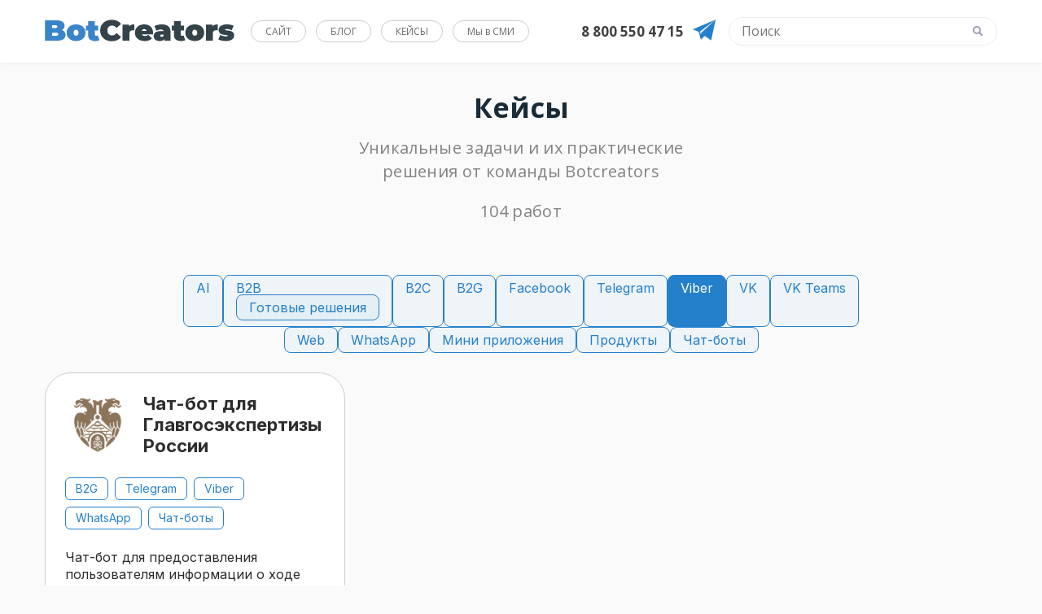

--- FILE ---
content_type: text/html; charset=UTF-8
request_url: https://botcreators.ru/blog/cases-category/viber/
body_size: 18433
content:
<!DOCTYPE html>
<html lang="ru">
<head>
  <meta charset="utf-8">
  <meta name="viewport" content="width=device-width, initial-scale=1, maximum-scale=1">
  <title>Архивы Viber - Блог о чат-ботах компании BotCreators</title>

<meta name="cmsmagazine" content="2d84dc917450d6b3cdaaebe63f833b7a" />
<meta name="zen-verification" content="QXcz0NUI7EBIKUaVn9ndNzkH3OdVjtwsJbcWUZ5CcpWjabQMq27sLOcwAMWcEYYx" />

<!--   <link rel="stylesheet" href="https://botcreators.ru/blog/wp-content/themes/BotCreators/css/swiper-bundle.min.css"> -->

<meta name='robots' content='noindex, follow' />
	<style>img:is([sizes="auto" i], [sizes^="auto," i]) { contain-intrinsic-size: 3000px 1500px }</style>
	
	<!-- This site is optimized with the Yoast SEO plugin v26.5 - https://yoast.com/wordpress/plugins/seo/ -->
	<meta property="og:locale" content="ru_RU" />
	<meta property="og:type" content="article" />
	<meta property="og:title" content="Архивы Viber - Блог о чат-ботах компании BotCreators" />
	<meta property="og:url" content="https://botcreators.ru/blog/cases-category/viber/" />
	<meta property="og:site_name" content="Блог о чат-ботах компании BotCreators" />
	<meta property="og:image" content="https://botcreators.ru/blog/wp-content/uploads/2025/04/08b47f3e-7ea8-43b7-9d62-7e6c693ccff7.jpg" />
	<meta property="og:image:width" content="1280" />
	<meta property="og:image:height" content="720" />
	<meta property="og:image:type" content="image/jpeg" />
	<meta name="twitter:card" content="summary_large_image" />
	<script type="application/ld+json" class="yoast-schema-graph">{"@context":"https://schema.org","@graph":[{"@type":"CollectionPage","@id":"https://botcreators.ru/blog/cases-category/viber/","url":"https://botcreators.ru/blog/cases-category/viber/","name":"Архивы Viber - Блог о чат-ботах компании BotCreators","isPartOf":{"@id":"https://botcreators.ru/blog/#website"},"primaryImageOfPage":{"@id":"https://botcreators.ru/blog/cases-category/viber/#primaryimage"},"image":{"@id":"https://botcreators.ru/blog/cases-category/viber/#primaryimage"},"thumbnailUrl":"https://botcreators.ru/blog/wp-content/uploads/2023/10/26826.png","breadcrumb":{"@id":"https://botcreators.ru/blog/cases-category/viber/#breadcrumb"},"inLanguage":"ru-RU"},{"@type":"ImageObject","inLanguage":"ru-RU","@id":"https://botcreators.ru/blog/cases-category/viber/#primaryimage","url":"https://botcreators.ru/blog/wp-content/uploads/2023/10/26826.png","contentUrl":"https://botcreators.ru/blog/wp-content/uploads/2023/10/26826.png","width":240,"height":232},{"@type":"BreadcrumbList","@id":"https://botcreators.ru/blog/cases-category/viber/#breadcrumb","itemListElement":[{"@type":"ListItem","position":1,"name":"Главная страница","item":"https://botcreators.ru/blog/"},{"@type":"ListItem","position":2,"name":"Viber"}]},{"@type":"WebSite","@id":"https://botcreators.ru/blog/#website","url":"https://botcreators.ru/blog/","name":"Блог о чат-ботах компании BotCreators","description":"В этом блоге мы рассказываем об успешном опыте использования и внедрения чат ботов в бизнес.","publisher":{"@id":"https://botcreators.ru/blog/#organization"},"alternateName":"BotCreators","potentialAction":[{"@type":"SearchAction","target":{"@type":"EntryPoint","urlTemplate":"https://botcreators.ru/blog/?s={search_term_string}"},"query-input":{"@type":"PropertyValueSpecification","valueRequired":true,"valueName":"search_term_string"}}],"inLanguage":"ru-RU"},{"@type":"Organization","@id":"https://botcreators.ru/blog/#organization","name":"Искусство Автоматизации","url":"https://botcreators.ru/blog/","logo":{"@type":"ImageObject","inLanguage":"ru-RU","@id":"https://botcreators.ru/blog/#/schema/logo/image/","url":"https://botcreators.ru/blog/wp-content/uploads/2019/07/logo.png","contentUrl":"https://botcreators.ru/blog/wp-content/uploads/2019/07/logo.png","width":233,"height":27,"caption":"Искусство Автоматизации"},"image":{"@id":"https://botcreators.ru/blog/#/schema/logo/image/"},"sameAs":["https://tagline.ru/iskusstvo-avtomatizacii/","https://ruward.ru/catalog/automatisation-art/","https://cmsmagazine.ru/agencies/automatisation-art/"]}]}</script>
	<!-- / Yoast SEO plugin. -->


<link rel="alternate" type="application/rss+xml" title="Блог о чат-ботах компании BotCreators &raquo; Лента элемента Viber таксономии Рубрики кейсов" href="https://botcreators.ru/blog/cases-category/viber/feed/" />
<link rel='stylesheet' id='post-views-counter-frontend-css' href='https://botcreators.ru/blog/wp-content/plugins/post-views-counter/css/frontend.min.css?ver=1.6.0' type='text/css' media='all' />
<style id='safe-svg-svg-icon-style-inline-css' type='text/css'>
.safe-svg-cover{text-align:center}.safe-svg-cover .safe-svg-inside{display:inline-block;max-width:100%}.safe-svg-cover svg{fill:currentColor;height:100%;max-height:100%;max-width:100%;width:100%}

</style>
<style id='classic-theme-styles-inline-css' type='text/css'>
/*! This file is auto-generated */
.wp-block-button__link{color:#fff;background-color:#32373c;border-radius:9999px;box-shadow:none;text-decoration:none;padding:calc(.667em + 2px) calc(1.333em + 2px);font-size:1.125em}.wp-block-file__button{background:#32373c;color:#fff;text-decoration:none}
</style>
<style id='global-styles-inline-css' type='text/css'>
:root{--wp--preset--aspect-ratio--square: 1;--wp--preset--aspect-ratio--4-3: 4/3;--wp--preset--aspect-ratio--3-4: 3/4;--wp--preset--aspect-ratio--3-2: 3/2;--wp--preset--aspect-ratio--2-3: 2/3;--wp--preset--aspect-ratio--16-9: 16/9;--wp--preset--aspect-ratio--9-16: 9/16;--wp--preset--color--black: #000000;--wp--preset--color--cyan-bluish-gray: #abb8c3;--wp--preset--color--white: #ffffff;--wp--preset--color--pale-pink: #f78da7;--wp--preset--color--vivid-red: #cf2e2e;--wp--preset--color--luminous-vivid-orange: #ff6900;--wp--preset--color--luminous-vivid-amber: #fcb900;--wp--preset--color--light-green-cyan: #7bdcb5;--wp--preset--color--vivid-green-cyan: #00d084;--wp--preset--color--pale-cyan-blue: #8ed1fc;--wp--preset--color--vivid-cyan-blue: #0693e3;--wp--preset--color--vivid-purple: #9b51e0;--wp--preset--gradient--vivid-cyan-blue-to-vivid-purple: linear-gradient(135deg,rgba(6,147,227,1) 0%,rgb(155,81,224) 100%);--wp--preset--gradient--light-green-cyan-to-vivid-green-cyan: linear-gradient(135deg,rgb(122,220,180) 0%,rgb(0,208,130) 100%);--wp--preset--gradient--luminous-vivid-amber-to-luminous-vivid-orange: linear-gradient(135deg,rgba(252,185,0,1) 0%,rgba(255,105,0,1) 100%);--wp--preset--gradient--luminous-vivid-orange-to-vivid-red: linear-gradient(135deg,rgba(255,105,0,1) 0%,rgb(207,46,46) 100%);--wp--preset--gradient--very-light-gray-to-cyan-bluish-gray: linear-gradient(135deg,rgb(238,238,238) 0%,rgb(169,184,195) 100%);--wp--preset--gradient--cool-to-warm-spectrum: linear-gradient(135deg,rgb(74,234,220) 0%,rgb(151,120,209) 20%,rgb(207,42,186) 40%,rgb(238,44,130) 60%,rgb(251,105,98) 80%,rgb(254,248,76) 100%);--wp--preset--gradient--blush-light-purple: linear-gradient(135deg,rgb(255,206,236) 0%,rgb(152,150,240) 100%);--wp--preset--gradient--blush-bordeaux: linear-gradient(135deg,rgb(254,205,165) 0%,rgb(254,45,45) 50%,rgb(107,0,62) 100%);--wp--preset--gradient--luminous-dusk: linear-gradient(135deg,rgb(255,203,112) 0%,rgb(199,81,192) 50%,rgb(65,88,208) 100%);--wp--preset--gradient--pale-ocean: linear-gradient(135deg,rgb(255,245,203) 0%,rgb(182,227,212) 50%,rgb(51,167,181) 100%);--wp--preset--gradient--electric-grass: linear-gradient(135deg,rgb(202,248,128) 0%,rgb(113,206,126) 100%);--wp--preset--gradient--midnight: linear-gradient(135deg,rgb(2,3,129) 0%,rgb(40,116,252) 100%);--wp--preset--font-size--small: 13px;--wp--preset--font-size--medium: 20px;--wp--preset--font-size--large: 36px;--wp--preset--font-size--x-large: 42px;--wp--preset--spacing--20: 0.44rem;--wp--preset--spacing--30: 0.67rem;--wp--preset--spacing--40: 1rem;--wp--preset--spacing--50: 1.5rem;--wp--preset--spacing--60: 2.25rem;--wp--preset--spacing--70: 3.38rem;--wp--preset--spacing--80: 5.06rem;--wp--preset--shadow--natural: 6px 6px 9px rgba(0, 0, 0, 0.2);--wp--preset--shadow--deep: 12px 12px 50px rgba(0, 0, 0, 0.4);--wp--preset--shadow--sharp: 6px 6px 0px rgba(0, 0, 0, 0.2);--wp--preset--shadow--outlined: 6px 6px 0px -3px rgba(255, 255, 255, 1), 6px 6px rgba(0, 0, 0, 1);--wp--preset--shadow--crisp: 6px 6px 0px rgba(0, 0, 0, 1);}:where(.is-layout-flex){gap: 0.5em;}:where(.is-layout-grid){gap: 0.5em;}body .is-layout-flex{display: flex;}.is-layout-flex{flex-wrap: wrap;align-items: center;}.is-layout-flex > :is(*, div){margin: 0;}body .is-layout-grid{display: grid;}.is-layout-grid > :is(*, div){margin: 0;}:where(.wp-block-columns.is-layout-flex){gap: 2em;}:where(.wp-block-columns.is-layout-grid){gap: 2em;}:where(.wp-block-post-template.is-layout-flex){gap: 1.25em;}:where(.wp-block-post-template.is-layout-grid){gap: 1.25em;}.has-black-color{color: var(--wp--preset--color--black) !important;}.has-cyan-bluish-gray-color{color: var(--wp--preset--color--cyan-bluish-gray) !important;}.has-white-color{color: var(--wp--preset--color--white) !important;}.has-pale-pink-color{color: var(--wp--preset--color--pale-pink) !important;}.has-vivid-red-color{color: var(--wp--preset--color--vivid-red) !important;}.has-luminous-vivid-orange-color{color: var(--wp--preset--color--luminous-vivid-orange) !important;}.has-luminous-vivid-amber-color{color: var(--wp--preset--color--luminous-vivid-amber) !important;}.has-light-green-cyan-color{color: var(--wp--preset--color--light-green-cyan) !important;}.has-vivid-green-cyan-color{color: var(--wp--preset--color--vivid-green-cyan) !important;}.has-pale-cyan-blue-color{color: var(--wp--preset--color--pale-cyan-blue) !important;}.has-vivid-cyan-blue-color{color: var(--wp--preset--color--vivid-cyan-blue) !important;}.has-vivid-purple-color{color: var(--wp--preset--color--vivid-purple) !important;}.has-black-background-color{background-color: var(--wp--preset--color--black) !important;}.has-cyan-bluish-gray-background-color{background-color: var(--wp--preset--color--cyan-bluish-gray) !important;}.has-white-background-color{background-color: var(--wp--preset--color--white) !important;}.has-pale-pink-background-color{background-color: var(--wp--preset--color--pale-pink) !important;}.has-vivid-red-background-color{background-color: var(--wp--preset--color--vivid-red) !important;}.has-luminous-vivid-orange-background-color{background-color: var(--wp--preset--color--luminous-vivid-orange) !important;}.has-luminous-vivid-amber-background-color{background-color: var(--wp--preset--color--luminous-vivid-amber) !important;}.has-light-green-cyan-background-color{background-color: var(--wp--preset--color--light-green-cyan) !important;}.has-vivid-green-cyan-background-color{background-color: var(--wp--preset--color--vivid-green-cyan) !important;}.has-pale-cyan-blue-background-color{background-color: var(--wp--preset--color--pale-cyan-blue) !important;}.has-vivid-cyan-blue-background-color{background-color: var(--wp--preset--color--vivid-cyan-blue) !important;}.has-vivid-purple-background-color{background-color: var(--wp--preset--color--vivid-purple) !important;}.has-black-border-color{border-color: var(--wp--preset--color--black) !important;}.has-cyan-bluish-gray-border-color{border-color: var(--wp--preset--color--cyan-bluish-gray) !important;}.has-white-border-color{border-color: var(--wp--preset--color--white) !important;}.has-pale-pink-border-color{border-color: var(--wp--preset--color--pale-pink) !important;}.has-vivid-red-border-color{border-color: var(--wp--preset--color--vivid-red) !important;}.has-luminous-vivid-orange-border-color{border-color: var(--wp--preset--color--luminous-vivid-orange) !important;}.has-luminous-vivid-amber-border-color{border-color: var(--wp--preset--color--luminous-vivid-amber) !important;}.has-light-green-cyan-border-color{border-color: var(--wp--preset--color--light-green-cyan) !important;}.has-vivid-green-cyan-border-color{border-color: var(--wp--preset--color--vivid-green-cyan) !important;}.has-pale-cyan-blue-border-color{border-color: var(--wp--preset--color--pale-cyan-blue) !important;}.has-vivid-cyan-blue-border-color{border-color: var(--wp--preset--color--vivid-cyan-blue) !important;}.has-vivid-purple-border-color{border-color: var(--wp--preset--color--vivid-purple) !important;}.has-vivid-cyan-blue-to-vivid-purple-gradient-background{background: var(--wp--preset--gradient--vivid-cyan-blue-to-vivid-purple) !important;}.has-light-green-cyan-to-vivid-green-cyan-gradient-background{background: var(--wp--preset--gradient--light-green-cyan-to-vivid-green-cyan) !important;}.has-luminous-vivid-amber-to-luminous-vivid-orange-gradient-background{background: var(--wp--preset--gradient--luminous-vivid-amber-to-luminous-vivid-orange) !important;}.has-luminous-vivid-orange-to-vivid-red-gradient-background{background: var(--wp--preset--gradient--luminous-vivid-orange-to-vivid-red) !important;}.has-very-light-gray-to-cyan-bluish-gray-gradient-background{background: var(--wp--preset--gradient--very-light-gray-to-cyan-bluish-gray) !important;}.has-cool-to-warm-spectrum-gradient-background{background: var(--wp--preset--gradient--cool-to-warm-spectrum) !important;}.has-blush-light-purple-gradient-background{background: var(--wp--preset--gradient--blush-light-purple) !important;}.has-blush-bordeaux-gradient-background{background: var(--wp--preset--gradient--blush-bordeaux) !important;}.has-luminous-dusk-gradient-background{background: var(--wp--preset--gradient--luminous-dusk) !important;}.has-pale-ocean-gradient-background{background: var(--wp--preset--gradient--pale-ocean) !important;}.has-electric-grass-gradient-background{background: var(--wp--preset--gradient--electric-grass) !important;}.has-midnight-gradient-background{background: var(--wp--preset--gradient--midnight) !important;}.has-small-font-size{font-size: var(--wp--preset--font-size--small) !important;}.has-medium-font-size{font-size: var(--wp--preset--font-size--medium) !important;}.has-large-font-size{font-size: var(--wp--preset--font-size--large) !important;}.has-x-large-font-size{font-size: var(--wp--preset--font-size--x-large) !important;}
:where(.wp-block-post-template.is-layout-flex){gap: 1.25em;}:where(.wp-block-post-template.is-layout-grid){gap: 1.25em;}
:where(.wp-block-columns.is-layout-flex){gap: 2em;}:where(.wp-block-columns.is-layout-grid){gap: 2em;}
:root :where(.wp-block-pullquote){font-size: 1.5em;line-height: 1.6;}
</style>
<link rel='stylesheet' id='contact-form-7-css' href='https://botcreators.ru/blog/wp-content/plugins/contact-form-7/includes/css/styles.css?ver=6.1.4' type='text/css' media='all' />
<link rel='stylesheet' id='pgafu-public-style-css' href='https://botcreators.ru/blog/wp-content/plugins/post-grid-and-filter-ultimate/assets/css/pgafu-public.css?ver=1.7.4' type='text/css' media='all' />
<link rel='stylesheet' id='style-css' href='https://botcreators.ru/blog/wp-content/themes/BotCreators/style.css?ver=1.5' type='text/css' media='' />
<link rel='stylesheet' id='intl-tel-input-css-css' href='https://cdnjs.cloudflare.com/ajax/libs/intl-tel-input/17.0.3/css/intlTelInput.min.css?ver=17.0.3' type='text/css' media='all' />
<link rel='stylesheet' id='fancybox-css-css' href='https://botcreators.ru/blog/wp-content/themes/BotCreators/css/fancybox.css?ver=1.0' type='text/css' media='all' />
<link rel='stylesheet' id='swiper-css-css' href='https://botcreators.ru/blog/wp-content/themes/BotCreators/css/swiper-bundle.min.css?ver=1.0' type='text/css' media='all' />
<link rel='stylesheet' id='elementor-frontend-css' href='https://botcreators.ru/blog/wp-content/plugins/elementor/assets/css/frontend.min.css?ver=3.33.4' type='text/css' media='all' />
<link rel='stylesheet' id='eael-general-css' href='https://botcreators.ru/blog/wp-content/plugins/essential-addons-for-elementor-lite/assets/front-end/css/view/general.min.css?ver=6.5.3' type='text/css' media='all' />
<script type="text/javascript" src="https://botcreators.ru/blog/wp-includes/js/jquery/jquery.min.js?ver=3.7.1" id="jquery-core-js"></script>
<script type="text/javascript" src="https://botcreators.ru/blog/wp-includes/js/jquery/jquery-migrate.min.js?ver=3.4.1" id="jquery-migrate-js"></script>
<meta name="generator" content="Elementor 3.33.4; features: additional_custom_breakpoints; settings: css_print_method-external, google_font-enabled, font_display-auto">
			<style>
				.e-con.e-parent:nth-of-type(n+4):not(.e-lazyloaded):not(.e-no-lazyload),
				.e-con.e-parent:nth-of-type(n+4):not(.e-lazyloaded):not(.e-no-lazyload) * {
					background-image: none !important;
				}
				@media screen and (max-height: 1024px) {
					.e-con.e-parent:nth-of-type(n+3):not(.e-lazyloaded):not(.e-no-lazyload),
					.e-con.e-parent:nth-of-type(n+3):not(.e-lazyloaded):not(.e-no-lazyload) * {
						background-image: none !important;
					}
				}
				@media screen and (max-height: 640px) {
					.e-con.e-parent:nth-of-type(n+2):not(.e-lazyloaded):not(.e-no-lazyload),
					.e-con.e-parent:nth-of-type(n+2):not(.e-lazyloaded):not(.e-no-lazyload) * {
						background-image: none !important;
					}
				}
			</style>
			<link rel="icon" href="https://botcreators.ru/blog/wp-content/uploads/2019/07/firefox_vsqv5tfd1m.png" sizes="32x32" />
<link rel="icon" href="https://botcreators.ru/blog/wp-content/uploads/2019/07/firefox_vsqv5tfd1m.png" sizes="192x192" />
<link rel="apple-touch-icon" href="https://botcreators.ru/blog/wp-content/uploads/2019/07/firefox_vsqv5tfd1m.png" />
<meta name="msapplication-TileImage" content="https://botcreators.ru/blog/wp-content/uploads/2019/07/firefox_vsqv5tfd1m.png" />
		<style type="text/css" id="wp-custom-css">
			.elementor-swiper-button {
  /* color: hsla(0,0%,93.3%,.9); */
  color: hsla(0, 0%, 11.8%, 0.9);

}
h3 {
    font-weight: 500;
    margin-top: 20px;
}

/* Inline #-1 | https://botcreators.ru/blog/wp-admin/customize.php?url=https%3A%2F%2Fbotcreators.ru%2Fblog%2Fsozdat-bota-vk%2F */

.wp-image-1261 {
}

.wp-image-1261 {
}

.page_article img {
  border: 3px solid rgba(217, 214, 214, 0.4);
  border-radius: 2px;
}

.top-btn {
    opacity: 0;
    background-color: #3498db;
    color: #fff;
    padding: 18px 19px;
    border-radius: 50px;
    position: fixed;
    bottom: 80px;
    right: 25px;
    cursor: pointer;
    transition: all .3s ease-in-out;
    z-index: 1;
    background: #2580CC;
    box-shadow: 5px 10px 40px rgba(0, 102, 255, 0.4);
}

.top-btn:hover {
    background: #318cf9;
}
.footer_right .btn.btn-fill.sidebar_cta-btn {
    margin-top: 20px;
}
.footer_social li {
    margin-left: 20px!important;
}
.add_fav {
    background-color: #2580cc;
    color: white;
    padding: 4px 10px;
	border-radius:20px;
	margin-left:20px;
	font-size: 14px;
	cursor:pointer;
}
.wp-block-image {
	margin-top: 20px;}

.page_article img {
width: auto;
    object-fit: contain;
}

input[type="file"] {
    display: none;
}
#tz{
display: inline-block;
font-size: 12px;
font-family: Open Sans;
font-weight: 300;
margin-left: 10px;
position: relative;
bottom: 5px;
}
.paperclip{
cursor: pointer;
}

.textwidget.custom-html-widget {
  font-weight: 300;
  font-size: 14px;
  line-height: 19px;
  margin-top: -10px;
}

p {
}

.footer_copy p {
  font-weight: 300;
  font-size: 10px;
  line-height: 30px;
  text-align: center;
  color: #aaaab7;
}

.textwidget.custom-html-widget {
  margin-top: -23px;
}

.footer_copy {
  font-size: 15px;
  line-height: 30px;
  color: #747b7d;
}


@media screen and (max-width:600px) {

.flex {
  /* display: flex; */
  display: block;
}
	  .comments_form-input {
    width: 100%;
  }

#author {
  width: 100%;
  margin-bottom: 20px;
}

#email {
  width: 100%;
}

	.textwidget.custom-html-widget {
    margin-top: -11px;
}
	#mailpoet_form_2 .mailpoet_text {
  
    min-width: 100%!important;
}
	#mailpoet_form_2 #parsley-id-7 {
    bottom: -37px!important;
    left: 0px!important;
}
	#form-field-email {
    margin-left: 0!important;
    margin-top: 10px;
}
#form-field-name {
    margin-right: 0!important;
}
	.elementor-element.elementor-element-5ece41f6.elementor-widget.elementor-widget-text-editor {
    margin-top: 15px;
		margin-bottom: 0!important;
}
.flex.footer_social li {
    display: inline-block;
}
}
@media screen and (min-width:501px) and (max-width:999px) {
   /* Tablet styles */
	#tz{
width: 187px;
}
	#filebutton{
    top: -9px;
    position: relative;

}
	
}
@media screen and (min-width:1000px) {
   /* Desktop styles */
}

#brif {
    width: 70%;
height: 90%;
max-width: 2000px;
}


/* global.css | https://botcreators.ru/blog/wp-content/uploads/elementor/css/global.css?ver=1570380872 */

.elementor-widget-form .elementor-button {
  background-color: #2580cc;
  font-family: "Open Sans", Sans-serif;
  font-size: 14px;
  text-transform: uppercase;
  border-style: solid;
  border-width: 2px 2px 2px 2px;
  border-color: #2580cc;
  border-radius: 20px 20px 20px 20px;
  padding: 10px 30px 10px 30px;
  cursor: pointer;
}

.elementor-widget-form .elementor-field-group .elementor-field, .elementor-widget-form .elementor-field-subgroup label {
  background-color: #ffffff;
  border-color: #d8d8d8;
  border-radius: 10px 10px 10px 10px;
}

/* Inline #35 | https://botcreators.ru/blog/kejs-kompanii-baltijskaya-cellyuloza/ */

#openfile:hover {
  background-color: rgba(0,0,0,0.03);
  color: #2580cc;
  border-color: #2580cc;
}

#form-field-message {
  margin-top: 20px;
  margin-bottom: 20px;
}

#form-field-name {
  border: 2px;
}

#form-field-email {
  border: 1px solid #d0d0d0;
  margin-left: calc( 10px/2 );
}

#form-field-name {
  margin-right: calc( 10px/2 );border: 1px solid #d0d0d0;
}

article.article.article-galery {
    /* flex: 0 0 40%; */
    /* border-radius: 2px; */
    /* margin-bottom: 3%; */
    /* margin-right: 2.75%; */
    padding-bottom: 0px;
}
.title-kejs {
    line-height: 100%;
}

h1 {
    font-size: 34px !important;
    line-height: 30px !important;
    font-weight: bold !important;
    color: #192B37;
}
h2 {
	  font-size: 26px !important;
    line-height: 30px;
    font-weight: 700;
    margin: 25px 0 15px 0;
}

.page_article li {
	margin: 3px 0 10px 20px;
}

.mailpoet_form .mailpoet_paragraph {margin-bottom: 0px!important;}

.email_form__input--property {
    display: none;
    visibility: hidden;
}

.email_form__input, .email_form__textarea{
  background: #EFEEF8;
  border: 1px solid transparent;
  border-radius: 4px;
  height: 40px;
  padding: 0 15px;
  width: 100%;
}

.email_form__input:focus, .email_form__textarea:focus{
  border: 1px solid #2580CC;
}

.email_form__input.error{
  border: 1px solid #f45a57;
}

.email_form__column {
  text-align: left;
}

.btn--theme_static {
  background: #2580CC;
  background-color: rgb(37, 128, 204);
  border-radius: 50px;
  color: #fff;
  padding: 10px 42px;
}

.care.email_form__care {
  text-align: center;
}

.iti.iti--allow-dropdown.iti--separate-dial-code {
  width: 100%;
}


/* style.css | https://botcreators.ru/blog/wp-content/themes/BotCreators/style.css?ver=5.2.7 */

.modal.fancybox-content {
  /* max-width: 385px; */
  max-width: 460px;
}

/* Inline таблица стилей #29 | https://botcreators.ru/blog/kak-raspoznat-skam-bota-i-pochemu-im-nelzja-doverjat/ */

.email_form__label {
  display: block;
  padding: 5px 0;
}

.email_form__hint {
  display: none;
}

.email_form__hint--name.error {
  display: block;
}

.email_form__hint--emails.error {
  display: block;
}

.input.email_form__input.error {
}

.email_form__hint--phones.error {
  display: block;
}

.email_form__hint {
  text-align: center;
  padding-top: 3px;
  font-size: 13px;
  color: #f45a57;
}

.textarea.email_form__textarea {
}

.textarea.email_form__textarea {
  min-width: 100%;
  max-width: 100%;
  min-height: 65px;
}

.care.email_form__care {
}

.care.email_form__care {
    padding-top: 20px;
}
.footer_right {
    flex: 0 0 16%;
}
.footer_left {
    flex: 0 0 20%;
}
.footer_center {
    flex: 0 0 35%;
}
.footer_info {
    cursor: pointer;
}
.footer_copy p {
    position: absolute;
}
.textwidget.custom-html-widget {
	margin-top: -5px;
}

.email_form--case {  display: flex;  flex-wrap: wrap;  justify-content: space-between;}
.email_form--case .email_form__column.email_form__column--base_form_data {  flex: 0 0 47%;}
.email_form--case .email_form__column.email_form__column--comments {  flex: 0 0 47%;}

.care.email_form__care {  flex: 0 0 100%;}
.email_form--case .textarea.email_form__textarea {  height: 100%;  height: 196px;}
.email_form__politic.email_form__politic--pc {display: block;}
.email_form__politic.email_form__politic--mobile {display: none;}
@media screen and (max-width:768px) {
	.email_form--case .email_form__column.email_form__column--base_form_data {   flex: 0 0 100%;}.email_form--case .email_form__column.email_form__column--comments {flex: 0 0 100%;}

.email_form__politic.email_form__politic--pc {display: none;}

.email_form__politic.email_form__politic--mobile {display: block;}
}

[disabled] {
    opacity: 0.5;
}

h1.title-kejs {
    font-size: 28px !important;
}

.top > .flex {
    justify-content: flex-start;
}

.top_search {
    margin-right: 0;
}

.top__nav {
    margin-left: 20px;
    margin-right: auto;
}


.category-list .article_page_smi {
  padding-bottom: 20px;
  display: grid;
  align-content: space-between;
}

.article_page_smi .article_footer_btn {
  margin: 0 auto;
}

.article_page_smi .article_text {
  background: unset;
  padding-bottom: 0;
}

.article_page_smi .category-list .article::after {
  content: unset;
}

.article_page_smi .article_preview {
    height: 200px;
}

.article_page_smi::after {
	display: none;
}

.card-cases {
	position: relative;
}

.card-cases__bottom {
    display: flex;
    justify-content: space-between;
    align-items: center;
	flex-wrap: wrap;
	gap: 20px;
}

.card-cases__add-icons {
	display: flex;
	gap: 8px;
}

.card-cases__tooltip {
/* 	display: none; */
}

.card-cases__tooltip {
    position: absolute;
    bottom: 60px;
    padding: 10px;
    opacity: 0;
    transition: 0.1s ease all;
    right: 20px;
    border: 1px solid #CECECE;
    border-radius: 32px;
    background: #FFFFFF;
    box-shadow: 0px 0px 5px #cecece;
	pointer-events: none;
}

.card-cases__add-icon:hover + .card-cases__tooltip {
    opacity: 1;
}		</style>
		<script>
function getBrowserInfo() {
    var t,v = undefined;
    if (window.chrome) t = 'Chrome';
    else if (window.opera) t = 'Opera';
    else if (document.all) {
        t = 'IE';
        var nv = navigator.appVersion;
        var s = nv.indexOf('MSIE')+5;
        v = nv.substring(s,s+1);
    }
    else if (navigator.appName) t = 'Netscape';
    return {type:t,version:v};
}
function bookmark(a){
    var url = window.document.location;
    var title = window.document.title;
    var b = getBrowserInfo();
    if (b.type == 'IE' && 8 >= b.version && b.version >= 4) window.external.AddFavorite(url,title);
    else if (b.type == 'Opera') {
        a.href = url;
        a.rel = "sidebar";
        a.title = url+','+title;
        return true;
    }
    else if (b.type == "Netscape") window.sidebar.addPanel(title,url,"");
    else alert("Нажмите CTRL-D, чтобы добавить страницу в закладки.");
    return false;
}   
</script>

</head>
<body class="archive tax-cases-category term-viber term-142 wp-custom-logo elementor-default elementor-kit-1725" >
	<div class="top">
		<div class="container flex">
			<div class="top_left">
				<div class="top_logo">
					<a href="https://botcreators.ru/blog/" class="custom-logo-link" rel="home"><img width="233" height="27" src="https://botcreators.ru/blog/wp-content/uploads/2019/07/logo.png" class="custom-logo" alt="botcreators" decoding="async" /></a>				</div>
			</div>
			<nav class="top__nav"><ul id="top-menu" class="top__nav-container flex tags-list"><li id="menu-item-2190" class="menu-item menu-item-type-custom menu-item-object-custom menu-item-2190"><a href="https://botcreators.ru/">САЙТ</a></li>
<li id="menu-item-2191" class="menu-item menu-item-type-custom menu-item-object-custom menu-item-home menu-item-2191"><a href="https://botcreators.ru/blog/">БЛОГ</a></li>
<li id="menu-item-2192" class="menu-item menu-item-type-custom menu-item-object-custom menu-item-2192"><a href="https://botcreators.ru/blog/kejsy/">КЕЙСЫ</a></li>
<li id="menu-item-2193" class="menu-item menu-item-type-custom menu-item-object-custom menu-item-2193"><a href="https://botcreators.ru/blog/smi-o-nas/">Мы в СМИ</a></li>
</ul></nav>      <div class="top_contacts">
        <a href="tel:+78005504715">8 800 550 47 15</a>
        <a href="https://t.me/Bots_Creators_Bot?start=site" target="_blank"><img src="https://botcreators.ru/blog/wp-content/themes/BotCreators/img/telegram-icon.svg" alt="telegram" width="30px" height="30px"></a>
      </div>
			<div class="top_right">
				<div class="top_search">
    <form role="search" method="get" id="searchform" action="https://botcreators.ru/blog/" >
        <input type="text" value="" name="s" id="s" class="top_search-form" autocomplete="off" placeholder="Поиск" required>
        <button type="submit" id="searchsubmit" class="top_search-btn"></button>
    </form>
    <button class="top_close-search" hidden></button>
</div>
<button class="btn top_btn-search" hidden></button>			</div>
		</div>
	</div>
<div class="wrap-container 1">
    <div class="container">
      <div class="cases">
        <div class="title-cases">
          <h1>Кейсы</h1>
          <div class="info-cases">Уникальные задачи и их практические решения от команды Botcreators</div>
                    <div class="quanty-cases">104 работ</div>
        </div>
<div class="category-cases">
          <ul>
	<li class="cat-item cat-item-158"><a href="https://botcreators.ru/blog/cases-category/ai/">AI</a>
</li>
	<li class="cat-item cat-item-145"><a href="https://botcreators.ru/blog/cases-category/b2b/">B2B</a>
<ul class='children'>
	<li class="cat-item cat-item-190"><a href="https://botcreators.ru/blog/cases-category/b2b/gotovye-reshenija/">Готовые решения</a>
</li>
</ul>
</li>
	<li class="cat-item cat-item-140"><a href="https://botcreators.ru/blog/cases-category/b2c/">B2C</a>
</li>
	<li class="cat-item cat-item-144"><a href="https://botcreators.ru/blog/cases-category/b2g/">B2G</a>
</li>
	<li class="cat-item cat-item-155"><a href="https://botcreators.ru/blog/cases-category/facebook/">Facebook</a>
</li>
	<li class="cat-item cat-item-139"><a href="https://botcreators.ru/blog/cases-category/telegram-2/">Telegram</a>
</li>
	<li class="cat-item cat-item-142 current-cat"><a aria-current="page" href="https://botcreators.ru/blog/cases-category/viber/">Viber</a>
</li>
	<li class="cat-item cat-item-143"><a href="https://botcreators.ru/blog/cases-category/vk/">VK</a>
</li>
	<li class="cat-item cat-item-157"><a href="https://botcreators.ru/blog/cases-category/vk-teams/">VK Teams</a>
</li>
	<li class="cat-item cat-item-146"><a href="https://botcreators.ru/blog/cases-category/web/">Web</a>
</li>
	<li class="cat-item cat-item-141"><a href="https://botcreators.ru/blog/cases-category/whatsapp/">WhatsApp</a>
</li>
	<li class="cat-item cat-item-148"><a href="https://botcreators.ru/blog/cases-category/mini-prilozhenija/">Мини приложения</a>
</li>
	<li class="cat-item cat-item-147"><a href="https://botcreators.ru/blog/cases-category/produkty/">Продукты</a>
</li>
	<li class="cat-item cat-item-138"><a href="https://botcreators.ru/blog/cases-category/chat-boty/">Чат-боты</a>
</li>
</ul>

        </div>
        <div class="wrap-cases">
        
                                
              <div class="card-cases">
                <div class="card-cases__inner">
                  <div class="card-cases__head">
                    <div class="card-cases__image">
                         
                        <img src="https://botcreators.ru/blog/wp-content/uploads/2023/10/26826.png" alt="" title="">                                        
                    </div>
                    <a href="https://botcreators.ru/blog/chat-bot-dlja-predostavlenija-polzovateljam-informacii-o-hode-obrabotki-zajavok/" class="card-cases__title">Чат-бот для Главгосэкспертизы России</a>
                  </div>
                  <div class="card-cases__category">
<a href="https://botcreators.ru/blog/cases-category/b2g/" rel="tag">B2G</a><a href="https://botcreators.ru/blog/cases-category/telegram-2/" rel="tag">Telegram</a><a href="https://botcreators.ru/blog/cases-category/viber/" rel="tag">Viber</a><a href="https://botcreators.ru/blog/cases-category/whatsapp/" rel="tag">WhatsApp</a><a href="https://botcreators.ru/blog/cases-category/chat-boty/" rel="tag">Чат-боты</a></div>
                  <div class="card-cases__text">
                    <div class="card-cases__descr"><p>Чат-бот для предоставления пользователям информации о ходе обработки заявок на проведение государственной экспертизы проектной документации и результатов инженерных изысканий в отношении различных объектов капитального строительства</p>
<div class="post-views content-post post-4895 entry-meta load-static">
				<span class="post-views-icon dashicons dashicons-visibility"></span> <span class="post-views-label"></span> <span class="post-views-count">778</span>
			</div></div>
                  </div>
                </div>
               
                    
                      <a href="https://botcreators.ru/blog/chat-bot-dlja-predostavlenija-polzovateljam-informacii-o-hode-obrabotki-zajavok/" class="card-cases__link">Читать подробнее →</a>
                    
              </div>
                            </div>
      </div>
    </div>
  </div>

<span class="top-btn"><svg width="16" height="10" viewBox="0 0 16 10" fill="none" xmlns="https://www.w3.org/2000/svg">
        <path
            d="M8.70711 1.15324C8.31658 0.76272 7.68342 0.76272 7.29289 1.15324L0.928932 7.51721C0.538408 7.90773 0.538408 8.54089 0.928932 8.93142C1.31946 9.32194 1.95262 9.32194 2.34315 8.93142L8 3.27457L13.6569 8.93142C14.0474 9.32194 14.6805 9.32194 15.0711 8.93142C15.4616 8.54089 15.4616 7.90773 15.0711 7.51721L8.70711 1.15324ZM9 2.36035V1.86035H7V2.36035H9Z"
            fill="white" />
    </svg>
</span>
<script>
    function magic() {
        if (window.pageYOffset > 200) {
            document.querySelector('.top-btn').style.opacity = '1';
        } else {
            document.querySelector('.top-btn').style.opacity = '0'
        }
    }
    document.querySelector('.top-btn').onclick = function () {
        window.scrollTo(0, 0)
    }
    window.onscroll = magic
</script>
<footer class="footer">
    <div class="container flex">
        <div class="footer_right">
            <ul class="flex footer_social">
                <li>
                    <a href="https://botcreators.ru/tg-botcreatorsru.html" target="_blank">
                        <img src="https://botcreators.ru/blog/wp-content/themes/BotCreators/img/telegram-icon.svg" alt="telegram">
                    </a>
                </li>
                <li>
                    <a href="https://vk.com/botcreators" target="_blank">
                        <img src="https://botcreators.ru/blog/wp-content/themes/BotCreators/img/vkontakte-icon.svg" alt="vkontakte">
                    </a>
                </li>
            </ul>
            <div class="btn btn-fill sidebar_cta-btn" data-fancybox="" data-src="#order2">Связаться с нами</div>
        </div>
		<div class="footer_center">
			<p class="footer_info" data-fancybox="" data-src="#order3">👉 Мы ищем копирайтеров/авторов статей, если интересны чат боты кликайте на этот текст :)</p>
		</div>
        <div class="footer_left">
            <div class="footer_logo">
                <div class="footer_logo-link">
                    <a href="https://botcreators.ru/blog/" class="custom-logo-link" rel="home"><img width="233" height="27" src="https://botcreators.ru/blog/wp-content/uploads/2019/07/logo.png" class="custom-logo" alt="botcreators" decoding="async" /></a>                </div>
            </div>
            <div class="footer_info">
                <div class="textwidget custom-html-widget">Автоматизация бизнес-процессов<br />
Разработка ботов</div>            </div>
            <div class="footer_copy">&copy; 2026 Botcreators.ru
                <p style="position:static;">
                    Использование материалов без согласования допустимо при наличии dofollow-ссылки на
                    страницу-источник.
                </p>
            </div>
        </div>
    </div>
</footer>


<div style="display:none" class="fancybox-hidden">
    <div class="modal" id="order">

        <form action="" class="email_form order_block__form">
            <input class="input email_form__input email_form__input--property" name="property_title" value="Заполнение формы обратной связи в блоге BotCreators" type="hidden"><input class="input email_form__input email_form__input--property" name="property_check" type="hidden">
            <input class="input email_form__input email_form__input--property" name="property_utm_source" type="hidden">
            <input class="input email_form__input email_form__input--property" name="property_utm_medium" type="hidden">
            <input class="input email_form__input email_form__input--property" name="property_utm_campaign" type="hidden">
            <div class="email_form__column email_form__column--base_form_data">
                <label class="label email_form__label"> <span class="email_form__label email_form__label_name">Имя*</span>
                    <input class="input email_form__input" name="name" maxlength="150" type="text">
                    <span class="email_form__hint email_form__hint--name">Поле Имя не заполнено!</span>
                </label>
                <label class="label email_form__label"> <span class="email_form__label email_form__label_name">E-mail*</span>
                    <input class="input email_form__input email_form__input--property" name="email" maxlength="150" type="email">
                    <input class="input email_form__input" maxlength="100" name="emails" type="text">
                    <span class="email_form__hint email_form__hint--emails">Поле E-mail не заполнено!</span>
                </label>
                <label class="label email_form__label"> <span class="email_form__label email_form__label_name">Телефон*</span>
                    <input class="input email_form__input" name="phones" maxlength="150" type="text">
                    <input class="input email_form__input email_form__input--property" name="phone" maxlength="150" type="tel">
                    <span class="email_form__hint email_form__hint--phones">Поле Телефон не заполнено!</span>
                </label>
                <label class="label email_form__label" >
                    <span class="email_form__label email_form__label_name">Комментарий</span>
                    <textarea class="textarea email_form__textarea" cols="30" maxlength="5000" name="message" placeholder="Задача? Срок? Бюджет?"></textarea>
                </label>
                <p class="email_form__politic">
                    Отправляя заявку, вы соглашаетесь с
                    <a class="email_form__politic--link" href="https://botcreators.ru/politics.pdf" target="_blank">
                        политикой конфеденциальности
                    </a>
                </p>
                
                <div class="care email_form__care">
                    <button class="btn btn--theme_static btn--size_big email_form__button">
                        Отправить
                    </button>
                    <span class="email_form__success">Заявка успешно отправлена!</span>
                    <span class="email_form__error">Произошла ошибка!</span>
                </div>
            </div>
        </form>
        <div class="contacts_form">
            <div class="contacts_form_phone">
                <span>или позвоните нам по телефону</span>
                <a href="tel:+78005504715">8 800 550 47 15</a>
            </div>
            <div class="contacts_form_bot">
                <span>или напишите в чат-бота</span>
                <a href="https://t.me/Bots_Creators_Bot?start=site" target="_blank"><img src="https://botcreators.ru/blog/wp-content/themes/BotCreators/img/telegram-icon.svg" alt="telegram"></a>
            </div>
        </div>

    </div>
    <div class="modal" id="order2">
        <form action="" class="email_form order_block__form">
            <input class="input email_form__input email_form__input--property" name="property_title" value="Заполнение формы обратной связи в блоге BotCreators" type="hidden"><input class="input email_form__input email_form__input--property" name="property_check" type="hidden">
            <input class="input email_form__input email_form__input--property" name="property_utm_source" type="hidden">
            <input class="input email_form__input email_form__input--property" name="property_utm_medium" type="hidden">
            <input class="input email_form__input email_form__input--property" name="property_utm_campaign" type="hidden">
            <div class="email_form__column email_form__column--base_form_data">
                <label class="label email_form__label"> <span class="email_form__label email_form__label_name">Имя*</span>
                    <input class="input email_form__input" name="name" maxlength="150" type="text">
                    <span class="email_form__hint email_form__hint--name">Поле Имя не заполнено!</span>
                </label>
                <label class="label email_form__label"> <span class="email_form__label email_form__label_name">E-mail*</span>
                    <input class="input email_form__input email_form__input--property" name="email" maxlength="150" type="email">
                    <input class="input email_form__input" maxlength="100" name="emails" type="text">
                    <span class="email_form__hint email_form__hint--emails">Поле E-mail не заполнено!</span>
                </label>
                <label class="label email_form__label"> <span class="email_form__label email_form__label_name">Телефон*</span>
                    <input class="input email_form__input" name="phones" maxlength="150" type="text">
                    <input class="input email_form__input email_form__input--property" name="phone" maxlength="150" type="tel">
                    <span class="email_form__hint email_form__hint--phones">Поле Телефон не заполнено!</span>
                </label>
                <label class="label email_form__label" >
                    <span class="email_form__label email_form__label_name">Комментарий</span>
                    <textarea class="textarea email_form__textarea" cols="30" maxlength="5000" name="message" placeholder="Задача? Срок? Бюджет?"></textarea>
                </label>
                <p class="email_form__politic">
                    Отправляя заявку, вы соглашаетесь с
                    <a class="email_form__politic--link" href="https://botcreators.ru/politics.pdf" target="_blank">
                        политикой конфеденциальности
                    </a>
                </p>
               
                <div class="care email_form__care">
                    <button class="btn btn--theme_static btn--size_big email_form__button">
                        Отправить
                    </button>
                    <span class="email_form__success">Заявка успешно отправлена!</span>
                    <span class="email_form__error">Произошла ошибка!</span>
                </div>
            </div>
        </form>
    </div>
	<div class="modal" id="order3">
        
<div class="wpcf7 no-js" id="wpcf7-f770-o1" lang="ru-RU" dir="ltr" data-wpcf7-id="770">
<div class="screen-reader-response"><p role="status" aria-live="polite" aria-atomic="true"></p> <ul></ul></div>
<form action="/blog/cases-category/viber/#wpcf7-f770-o1" method="post" class="wpcf7-form init" aria-label="Контактная форма" novalidate="novalidate" data-status="init">
<fieldset class="hidden-fields-container"><input type="hidden" name="_wpcf7" value="770" /><input type="hidden" name="_wpcf7_version" value="6.1.4" /><input type="hidden" name="_wpcf7_locale" value="ru_RU" /><input type="hidden" name="_wpcf7_unit_tag" value="wpcf7-f770-o1" /><input type="hidden" name="_wpcf7_container_post" value="0" /><input type="hidden" name="_wpcf7_posted_data_hash" value="" />
</fieldset>
<div class="modal_header">
	<div class="modal_headline">
		<p>Форма
		</p>
	</div>
	<p class="modal_info">обратной связи
	</p>
</div>
<div class="modal_form">
	<p><label class="modal_label"><span class="modal_label-text">Ваше имя*</span><span class="wpcf7-form-control-wrap" data-name="text-662"><input size="40" maxlength="400" class="wpcf7-form-control wpcf7-text wpcf7-validates-as-required modal_input" aria-required="true" aria-invalid="false" value="" type="text" name="text-662" /></span></label><label class="modal_label"><span class="modal_label-text">Ваш E-Mail*</span><span class="wpcf7-form-control-wrap" data-name="email-416"><input size="40" maxlength="400" class="wpcf7-form-control wpcf7-email wpcf7-text wpcf7-validates-as-email modal_input" aria-invalid="false" value="" type="email" name="email-416" /></span></label><br />
<label class="modal_label"><span class="modal_label-text">О вас</span><span class="wpcf7-form-control-wrap" data-name="textarea-494"><textarea cols="40" rows="10" maxlength="2000" class="wpcf7-form-control wpcf7-textarea modal_input" aria-invalid="false" name="textarea-494"></textarea></span></label>
	</p>
<input class="wpcf7-form-control wpcf7-hidden" value="" type="hidden" name="product-title" />
	<p><input class="wpcf7-form-control wpcf7-submit has-spinner btn btn-fill modal_btn" type="submit" value="Отправить" />
	</p>
</div><p style="display: none !important;" class="akismet-fields-container" data-prefix="_wpcf7_ak_"><label>&#916;<textarea name="_wpcf7_ak_hp_textarea" cols="45" rows="8" maxlength="100"></textarea></label><input type="hidden" id="ak_js_1" name="_wpcf7_ak_js" value="203"/><script>document.getElementById( "ak_js_1" ).setAttribute( "value", ( new Date() ).getTime() );</script></p><div class="wpcf7-response-output" aria-hidden="true"></div>
</form>
</div>
    </div>
    <div class="modal" id="order4">
        <div class="sidebar_cta-headline">Оставьте почту и мы пришлем Чек-лист: 10 советов что обязательно нужно учесть при разработке чат-бота</div>
        <div class="sidebar_cta-descr">Это бесплатно и ни к чему не обязывает</div>
        <div class="sidebar_subscribe-form">
            <!--input type="email" class="sidebar_subscribe-input" placeholder="Ваш email">
            <button class="sidebar_subscribe-btn"></button-->
                          
  
  <div class="
    mailpoet_form_popup_overlay
      "></div>
  <div
    id="mailpoet_form_5"
    class="
      mailpoet_form
      mailpoet_form_php
      mailpoet_form_position_
      mailpoet_form_animation_
    "
      >

    <style type="text/css">
     #mailpoet_form_5 .mailpoet_text { background: #fff; border: 1px solid #e6e8f6; border-radius: 50px; display: block !important; height: 50px; padding: 0 65px 0 25px; width: 100% !important; }
#mailpoet_form_5 .mailpoet_paragraph { margin: 0 !important; }
#mailpoet_form_5 .mailpoet_submit { background: #2580cc url("https://botcreators.ru/blog/wp-content/themes/BotCreators/img/arrow-right.svg") center center no-repeat; border: 1px #2580cc solid; border-radius: 50px; cursor: pointer; height: 40px; position: absolute; right: 20px; top: 20px; width: 50px; display: inline-block; overflow: visible; }
#mailpoet_form_5 #parsley-id-7 { position: absolute; bottom: -31px; left: 30px; }
#mailpoet_form_5 .mailpoet_message { bottom: -35px; left: 30px; position: absolute; }#mailpoet_form_5{border-radius: 0px;text-align: left;}#mailpoet_form_5 form.mailpoet_form {padding: 1px;}#mailpoet_form_5{width: 100%;}#mailpoet_form_5 .mailpoet_message {margin: 0; padding: 0 20px;}#mailpoet_form_5 .mailpoet_paragraph.last {margin-bottom: 0} @media (max-width: 500px) {#mailpoet_form_5 {background-image: none;}} @media (min-width: 500px) {#mailpoet_form_5 .last .mailpoet_paragraph:last-child {margin-bottom: 0}}  @media (max-width: 500px) {#mailpoet_form_5 .mailpoet_form_column:last-child .mailpoet_paragraph:last-child {margin-bottom: 0}} 
    </style>

    <form
      target="_self"
      method="post"
      action="https://botcreators.ru/blog/wp-admin/admin-post.php?action=mailpoet_subscription_form"
      class="mailpoet_form mailpoet_form_form mailpoet_form_php"
      novalidate
      data-delay=""
      data-exit-intent-enabled=""
      data-font-family=""
      data-cookie-expiration-time=""
    >
      <input type="hidden" name="data[form_id]" value="5" />
      <input type="hidden" name="token" value="4caa107536" />
      <input type="hidden" name="api_version" value="v1" />
      <input type="hidden" name="endpoint" value="subscribers" />
      <input type="hidden" name="mailpoet_method" value="subscribe" />

      <label class="mailpoet_hp_email_label" style="display: none !important;">Пожалуйста, оставьте это поле пустым.<input type="email" name="data[email]"/></label><div class="mailpoet_paragraph "><input type="email" autocomplete="email" class="mailpoet_text" id="form_email_5" name="data[form_field_Y2U1ZjgwMDYwNjlmX2VtYWls]" title="Ваш E-mail" value="" style="padding:5px;margin: 0 auto 0 0;" data-automation-id="form_email"  placeholder="Ваш E-mail *" aria-label="Ваш E-mail *" data-parsley-errors-container=".mailpoet_error_13oph" data-parsley-required="true" required aria-required="true" data-parsley-minlength="6" data-parsley-maxlength="150" data-parsley-type-message="Значение должно быть верным адресом электронной почты." data-parsley-required-message="Это поле необходимо."/><span class="mailpoet_error_13oph"></span></div>
<div class="mailpoet_paragraph "><input type="submit" class="mailpoet_submit" value="" data-automation-id="subscribe-submit-button" style="padding:5px;margin: 0 auto 0 0;border-color:transparent;" /><span class="mailpoet_form_loading"><span class="mailpoet_bounce1"></span><span class="mailpoet_bounce2"></span><span class="mailpoet_bounce3"></span></span></div>

      <div class="mailpoet_message">
        <p class="mailpoet_validate_success"
                style="display:none;"
                >Чек-лист успешно отправлен
        </p>
        <p class="mailpoet_validate_error"
                style="display:none;"
                >        </p>
      </div>
    </form>

      </div>

                          
        </div>
    </div>
<!--     <div class="modal" id="brif">
        <iframe src="https://botcreators.ru/quiz/" width="100%" height="100%" frameborder="0"></iframe>
    </div> -->
</div>
<script src="https://botcreators.ru/blog/wp-content/themes/BotCreators/js/swiper-bundle.min.js" defer></script>
<script nonce="**CSP_NONCE**" src="https://cdn.jsdelivr.net/npm/axios/dist/axios.min.js" defer></script>
<script nonce="**CSP_NONCE**" src="https://cdnjs.cloudflare.com/ajax/libs/intl-tel-input/17.0.3/js/intlTelInput.min.js" defer></script>
<script nonce="**CSP_NONCE**" src="https://cdnjs.cloudflare.com/ajax/libs/intl-tel-input/17.0.3/js/utils.min.js" defer></script>
<script nonce="**CSP_NONCE**" src="https://cdnjs.cloudflare.com/ajax/libs/imask/6.0.5/imask.min.js" defer></script>
<link rel="stylesheet" href="https://cdnjs.cloudflare.com/ajax/libs/intl-tel-input/17.0.3/css/intlTelInput.min.css" media="print" onload="this.media='all'">

			<script>
				const lazyloadRunObserver = () => {
					const lazyloadBackgrounds = document.querySelectorAll( `.e-con.e-parent:not(.e-lazyloaded)` );
					const lazyloadBackgroundObserver = new IntersectionObserver( ( entries ) => {
						entries.forEach( ( entry ) => {
							if ( entry.isIntersecting ) {
								let lazyloadBackground = entry.target;
								if( lazyloadBackground ) {
									lazyloadBackground.classList.add( 'e-lazyloaded' );
								}
								lazyloadBackgroundObserver.unobserve( entry.target );
							}
						});
					}, { rootMargin: '200px 0px 200px 0px' } );
					lazyloadBackgrounds.forEach( ( lazyloadBackground ) => {
						lazyloadBackgroundObserver.observe( lazyloadBackground );
					} );
				};
				const events = [
					'DOMContentLoaded',
					'elementor/lazyload/observe',
				];
				events.forEach( ( event ) => {
					document.addEventListener( event, lazyloadRunObserver );
				} );
			</script>
			<link rel='stylesheet' id='mailpoet_public-css' href='https://botcreators.ru/blog/wp-content/plugins/mailpoet/assets/dist/css/mailpoet-public.b1f0906e.css?ver=6.7.4' type='text/css' media='all' />
<link rel='stylesheet' id='mailpoet_custom_fonts_0-css' href='https://fonts.googleapis.com/css?family=Abril+FatFace%3A400%2C400i%2C700%2C700i%7CAlegreya%3A400%2C400i%2C700%2C700i%7CAlegreya+Sans%3A400%2C400i%2C700%2C700i%7CAmatic+SC%3A400%2C400i%2C700%2C700i%7CAnonymous+Pro%3A400%2C400i%2C700%2C700i%7CArchitects+Daughter%3A400%2C400i%2C700%2C700i%7CArchivo%3A400%2C400i%2C700%2C700i%7CArchivo+Narrow%3A400%2C400i%2C700%2C700i%7CAsap%3A400%2C400i%2C700%2C700i%7CBarlow%3A400%2C400i%2C700%2C700i%7CBioRhyme%3A400%2C400i%2C700%2C700i%7CBonbon%3A400%2C400i%2C700%2C700i%7CCabin%3A400%2C400i%2C700%2C700i%7CCairo%3A400%2C400i%2C700%2C700i%7CCardo%3A400%2C400i%2C700%2C700i%7CChivo%3A400%2C400i%2C700%2C700i%7CConcert+One%3A400%2C400i%2C700%2C700i%7CCormorant%3A400%2C400i%2C700%2C700i%7CCrimson+Text%3A400%2C400i%2C700%2C700i%7CEczar%3A400%2C400i%2C700%2C700i%7CExo+2%3A400%2C400i%2C700%2C700i%7CFira+Sans%3A400%2C400i%2C700%2C700i%7CFjalla+One%3A400%2C400i%2C700%2C700i%7CFrank+Ruhl+Libre%3A400%2C400i%2C700%2C700i%7CGreat+Vibes%3A400%2C400i%2C700%2C700i&#038;ver=6.7.4' type='text/css' media='all' />
<link rel='stylesheet' id='mailpoet_custom_fonts_1-css' href='https://fonts.googleapis.com/css?family=Heebo%3A400%2C400i%2C700%2C700i%7CIBM+Plex%3A400%2C400i%2C700%2C700i%7CInconsolata%3A400%2C400i%2C700%2C700i%7CIndie+Flower%3A400%2C400i%2C700%2C700i%7CInknut+Antiqua%3A400%2C400i%2C700%2C700i%7CInter%3A400%2C400i%2C700%2C700i%7CKarla%3A400%2C400i%2C700%2C700i%7CLibre+Baskerville%3A400%2C400i%2C700%2C700i%7CLibre+Franklin%3A400%2C400i%2C700%2C700i%7CMontserrat%3A400%2C400i%2C700%2C700i%7CNeuton%3A400%2C400i%2C700%2C700i%7CNotable%3A400%2C400i%2C700%2C700i%7CNothing+You+Could+Do%3A400%2C400i%2C700%2C700i%7CNoto+Sans%3A400%2C400i%2C700%2C700i%7CNunito%3A400%2C400i%2C700%2C700i%7COld+Standard+TT%3A400%2C400i%2C700%2C700i%7COxygen%3A400%2C400i%2C700%2C700i%7CPacifico%3A400%2C400i%2C700%2C700i%7CPoppins%3A400%2C400i%2C700%2C700i%7CProza+Libre%3A400%2C400i%2C700%2C700i%7CPT+Sans%3A400%2C400i%2C700%2C700i%7CPT+Serif%3A400%2C400i%2C700%2C700i%7CRakkas%3A400%2C400i%2C700%2C700i%7CReenie+Beanie%3A400%2C400i%2C700%2C700i%7CRoboto+Slab%3A400%2C400i%2C700%2C700i&#038;ver=6.7.4' type='text/css' media='all' />
<link rel='stylesheet' id='mailpoet_custom_fonts_2-css' href='https://fonts.googleapis.com/css?family=Ropa+Sans%3A400%2C400i%2C700%2C700i%7CRubik%3A400%2C400i%2C700%2C700i%7CShadows+Into+Light%3A400%2C400i%2C700%2C700i%7CSpace+Mono%3A400%2C400i%2C700%2C700i%7CSpectral%3A400%2C400i%2C700%2C700i%7CSue+Ellen+Francisco%3A400%2C400i%2C700%2C700i%7CTitillium+Web%3A400%2C400i%2C700%2C700i%7CUbuntu%3A400%2C400i%2C700%2C700i%7CVarela%3A400%2C400i%2C700%2C700i%7CVollkorn%3A400%2C400i%2C700%2C700i%7CWork+Sans%3A400%2C400i%2C700%2C700i%7CYatra+One%3A400%2C400i%2C700%2C700i&#038;ver=6.7.4' type='text/css' media='all' />
<script type="text/javascript" src="https://botcreators.ru/blog/wp-includes/js/dist/hooks.min.js?ver=4d63a3d491d11ffd8ac6" id="wp-hooks-js"></script>
<script type="text/javascript" src="https://botcreators.ru/blog/wp-includes/js/dist/i18n.min.js?ver=5e580eb46a90c2b997e6" id="wp-i18n-js"></script>
<script type="text/javascript" id="wp-i18n-js-after">
/* <![CDATA[ */
wp.i18n.setLocaleData( { 'text direction\u0004ltr': [ 'ltr' ] } );
/* ]]> */
</script>
<script type="text/javascript" src="https://botcreators.ru/blog/wp-content/plugins/contact-form-7/includes/swv/js/index.js?ver=6.1.4" id="swv-js"></script>
<script type="text/javascript" id="contact-form-7-js-translations">
/* <![CDATA[ */
( function( domain, translations ) {
	var localeData = translations.locale_data[ domain ] || translations.locale_data.messages;
	localeData[""].domain = domain;
	wp.i18n.setLocaleData( localeData, domain );
} )( "contact-form-7", {"translation-revision-date":"2025-09-30 08:46:06+0000","generator":"GlotPress\/4.0.1","domain":"messages","locale_data":{"messages":{"":{"domain":"messages","plural-forms":"nplurals=3; plural=(n % 10 == 1 && n % 100 != 11) ? 0 : ((n % 10 >= 2 && n % 10 <= 4 && (n % 100 < 12 || n % 100 > 14)) ? 1 : 2);","lang":"ru"},"This contact form is placed in the wrong place.":["\u042d\u0442\u0430 \u043a\u043e\u043d\u0442\u0430\u043a\u0442\u043d\u0430\u044f \u0444\u043e\u0440\u043c\u0430 \u0440\u0430\u0437\u043c\u0435\u0449\u0435\u043d\u0430 \u0432 \u043d\u0435\u043f\u0440\u0430\u0432\u0438\u043b\u044c\u043d\u043e\u043c \u043c\u0435\u0441\u0442\u0435."],"Error:":["\u041e\u0448\u0438\u0431\u043a\u0430:"]}},"comment":{"reference":"includes\/js\/index.js"}} );
/* ]]> */
</script>
<script type="text/javascript" id="contact-form-7-js-before">
/* <![CDATA[ */
var wpcf7 = {
    "api": {
        "root": "https:\/\/botcreators.ru\/blog\/wp-json\/",
        "namespace": "contact-form-7\/v1"
    }
};
/* ]]> */
</script>
<script type="text/javascript" src="https://botcreators.ru/blog/wp-content/plugins/contact-form-7/includes/js/index.js?ver=6.1.4" id="contact-form-7-js"></script>
<script nonce="**CSP_NONCE**" defer type="text/javascript" src="https://cdn.jsdelivr.net/npm/axios/dist/axios.min.js" id="axios-js"></script>
<script nonce="**CSP_NONCE**" defer type="text/javascript" src="https://cdnjs.cloudflare.com/ajax/libs/intl-tel-input/17.0.3/js/intlTelInput.min.js?ver=17.0.3" id="intl-tel-input-js"></script>
<script nonce="**CSP_NONCE**" defer type="text/javascript" src="https://cdnjs.cloudflare.com/ajax/libs/intl-tel-input/17.0.3/js/utils.min.js?ver=17.0.3" id="intl-tel-utils-js"></script>
<script nonce="**CSP_NONCE**" defer type="text/javascript" src="https://cdnjs.cloudflare.com/ajax/libs/imask/6.0.5/imask.min.js?ver=6.0.5" id="imask-js"></script>
<script type="text/javascript" src="https://cdnjs.cloudflare.com/ajax/libs/fancybox/3.5.7/jquery.fancybox.min.js?ver=3.5.7" id="fancybox-js"></script>
<script type="text/javascript" src="https://botcreators.ru/blog/wp-content/plugins/elementor/assets/lib/swiper/v8/swiper.min.js?ver=8.4.5" id="swiper-js"></script>
<script type="text/javascript" id="main-js-extra">
/* <![CDATA[ */
var ajax_params = {"ajax_url":"https:\/\/botcreators.ru\/blog\/wp-admin\/admin-ajax.php","nonce":"737655ddcb"};
/* ]]> */
</script>
<script nonce="**CSP_NONCE**" defer type="text/javascript" src="https://botcreators.ru/blog/wp-content/themes/BotCreators/js/main.js?ver=0.4" id="main-js"></script>
<script type="text/javascript" id="eael-general-js-extra">
/* <![CDATA[ */
var localize = {"ajaxurl":"https:\/\/botcreators.ru\/blog\/wp-admin\/admin-ajax.php","nonce":"302de40e01","i18n":{"added":"\u0414\u043e\u0431\u0430\u0432\u043b\u0435\u043d\u043e ","compare":"\u0421\u0440\u0430\u0432\u043d\u0438\u0442\u044c","loading":"\u0417\u0430\u0433\u0440\u0443\u0437\u043a\u0430\u2026"},"eael_translate_text":{"required_text":"\u044f\u0432\u043b\u044f\u0435\u0442\u0441\u044f \u043e\u0431\u044f\u0437\u0430\u0442\u0435\u043b\u044c\u043d\u044b\u043c \u043f\u043e\u043b\u0435\u043c","invalid_text":"\u041a\u043b\u044e\u0447 \u043d\u0435\u0432\u0435\u0440\u0435\u043d","billing_text":"\u041f\u043b\u0430\u0442\u0451\u0436","shipping_text":"\u0414\u043e\u0441\u0442\u0430\u0432\u043a\u0430","fg_mfp_counter_text":"\u0438\u0437"},"page_permalink":"https:\/\/botcreators.ru\/blog\/chat-bot-dlja-predostavlenija-polzovateljam-informacii-o-hode-obrabotki-zajavok\/","cart_redirectition":"","cart_page_url":"","el_breakpoints":{"mobile":{"label":"\u041c\u043e\u0431\u0438\u043b\u044c\u043d\u044b\u0439 - \u043a\u043d\u0438\u0436\u043d\u0430\u044f \u043e\u0440\u0438\u0435\u043d\u0442\u0430\u0446\u0438\u044f","value":767,"default_value":767,"direction":"max","is_enabled":true},"mobile_extra":{"label":"\u041c\u043e\u0431\u0438\u043b\u044c\u043d\u044b\u0439 - \u0430\u043b\u044c\u0431\u043e\u043c\u043d\u0430\u044f \u043e\u0440\u0438\u0435\u043d\u0442\u0430\u0446\u0438\u044f","value":880,"default_value":880,"direction":"max","is_enabled":false},"tablet":{"label":"\u041f\u043b\u0430\u043d\u0448\u0435\u0442 - \u043a\u043d\u0438\u0436\u043d\u0430\u044f \u043e\u0440\u0438\u0435\u043d\u0442\u0430\u0446\u0438\u044f","value":1024,"default_value":1024,"direction":"max","is_enabled":true},"tablet_extra":{"label":"\u041f\u043b\u0430\u043d\u0448\u0435\u0442 - \u0430\u043b\u044c\u0431\u043e\u043c\u043d\u0430\u044f \u043e\u0440\u0438\u0435\u043d\u0442\u0430\u0446\u0438\u044f","value":1200,"default_value":1200,"direction":"max","is_enabled":false},"laptop":{"label":"\u041d\u043e\u0443\u0442\u0431\u0443\u043a","value":1366,"default_value":1366,"direction":"max","is_enabled":false},"widescreen":{"label":"\u0428\u0438\u0440\u043e\u043a\u043e\u0444\u043e\u0440\u043c\u0430\u0442\u043d\u044b\u0435","value":2400,"default_value":2400,"direction":"min","is_enabled":false}}};
/* ]]> */
</script>
<script type="text/javascript" src="https://botcreators.ru/blog/wp-content/plugins/essential-addons-for-elementor-lite/assets/front-end/js/view/general.min.js?ver=6.5.3" id="eael-general-js"></script>
<script defer type="text/javascript" src="https://botcreators.ru/blog/wp-content/plugins/akismet/_inc/akismet-frontend.js?ver=1762983187" id="akismet-frontend-js"></script>
<script type="text/javascript" id="mailpoet_public-js-extra">
/* <![CDATA[ */
var MailPoetForm = {"ajax_url":"https:\/\/botcreators.ru\/blog\/wp-admin\/admin-ajax.php","is_rtl":"","ajax_common_error_message":"\u0412\u043e \u0432\u0440\u0435\u043c\u044f \u0437\u0430\u043f\u0440\u043e\u0441\u0430 \u043f\u0440\u043e\u0438\u0437\u043e\u0448\u043b\u0430 \u043e\u0448\u0438\u0431\u043a\u0430, \u043f\u043e\u0436\u0430\u043b\u0443\u0439\u0441\u0442\u0430, \u043f\u043e\u0432\u0442\u043e\u0440\u0438\u0442\u0435 \u043f\u043e\u043f\u044b\u0442\u043a\u0443 \u043f\u043e\u0437\u0436\u0435."};
/* ]]> */
</script>
<script type="text/javascript" src="https://botcreators.ru/blog/wp-content/plugins/mailpoet/assets/dist/js/public.js?ver=5.17.2" id="mailpoet_public-js" defer="defer" data-wp-strategy="defer"></script>
 <link rel="stylesheet" href="https://botcreators.ru/blog/wp-content/themes/BotCreators/css/fancybox.css">


<!-- Global site tag (gtag.js) - Google Analytics -->
<script async src="https://www.googletagmanager.com/gtag/js?id=UA-112663972-6"></script>
<script data-cfasync="false">
  
       window.dataLayer = window.dataLayer || [];

    function gtag() {
        dataLayer.push(arguments);
    }
    gtag('js', new Date());

    gtag('config', 'UA-112663972-6');
    //set this as high as you can without ruining your stats.
</script>


<!-- Yandex.Metrika counter -->
<script data-cfasync="false" type="text/javascript">
  
       (function (m, e, t, r, i, k, a) {
        m[i] = m[i] || function () {
            (m[i].a = m[i].a || []).push(arguments)
        };
        m[i].l = 1 * new Date();
        k = e.createElement(t), a = e.getElementsByTagName(t)[0], k.async = 1, k.src = r, a.parentNode.insertBefore(
            k, a)
    })
    (window, document, "script", "https://cdn.jsdelivr.net/npm/yandex-metrica-watch/tag.js", "ym");

    ym(48853448, "init", {
        clickmap: true,
        trackLinks: true,
        accurateTrackBounce: true,
        webvisor: true,
        trackHash: true,
        ecommerce: "dataLayer"
    });
    //set this as high as you can without ruining your stats.
</script> 

<noscript>
    <div><img src="https://mc.yandex.ru/watch/48853448" style="position:absolute; left:-9999px;" alt="" /></div>
</noscript>
<!-- /Yandex.Metrika counter -->
</body>

</html>

--- FILE ---
content_type: text/css
request_url: https://botcreators.ru/blog/wp-content/themes/BotCreators/style.css?ver=1.5
body_size: 12873
content:
/*!
Theme Name: BotCreators
Author: @sCode.pro
Author URI: https://t.me/scode_pro
Version: 1.0.0
*/

@import url('https://fonts.googleapis.com/css?family=Open+Sans:300,400,400i,700&display=swap&subset=cyrillic');

/*! normalize.css v8.0.1 | MIT License | github.com/necolas/normalize.css */
*{-webkit-box-sizing:border-box;-moz-box-sizing:border-box;box-sizing:border-box;outline:0;padding:0}html{line-height:1.15;-webkit-text-size-adjust:100%}*,body{margin:0}details,main{display:block}hr{box-sizing:content-box;height:0;overflow:visible}code,kbd,pre,samp{font-family:monospace,monospace;font-size:1em;font-display: swap;}a{background-color:transparent}abbr[title]{border-bottom:none;text-decoration:underline dotted}b,strong{font-weight:bolder}small{font-size:80%}sub,sup{font-size:75%;line-height:0;position:relative;vertical-align:baseline}sub{bottom:-.25em}sup{top:-.5em}img{border-style:none}button,input,optgroup,select,textarea{font-family:inherit;font-size:100%;line-height:1.15;margin:0;font-display: swap;}button,input{overflow:visible}button,select{text-transform:none}[type=button],[type=reset],[type=submit],button{-webkit-appearance:button}[type=button]::-moz-focus-inner,[type=reset]::-moz-focus-inner,[type=submit]::-moz-focus-inner,button::-moz-focus-inner{border-style:none;padding:0}[type=button]:-moz-focusring,[type=reset]:-moz-focusring,[type=submit]:-moz-focusring,button:-moz-focusring{outline:1px dotted ButtonText}fieldset{padding:.35em .75em .625em}legend{color:inherit;display:table;max-width:100%;white-space:normal}progress{vertical-align:baseline}textarea{overflow:auto}[type=checkbox],[type=radio],legend{box-sizing:border-box;padding:0}[type=number]::-webkit-inner-spin-button,[type=number]::-webkit-outer-spin-button{height:auto}[type=search]{-webkit-appearance:textfield;outline-offset:-2px}[type=search]::-webkit-search-decoration{-webkit-appearance:none}::-webkit-file-upload-button{-webkit-appearance:button;font:inherit}summary{display:list-item}[hidden],template{display:none}

/* Основные стили сайта */
body{background: #fafafa; color: #404040; font-family: 'Open Sans', sans-serif; font-size: 16px;font-display: swap;}
a{color: #2580CC;text-decoration: none}
img{max-width: 100%}
h1{font-size: 28px;}
h2{font-size: 18px;}
.page_article ol li::before{
	height:0;
}


.container{max-width: 1200px;margin: auto;padding: 0 15px;position: relative;}
/*.container:before, .container:after{clear: both;content: '';display: table;}*/
.flex{display: -webkit-flex;display: -moz-flex;display: -ms-flex;display: -o-flex;display: flex;}
.btn{border:0;cursor: pointer;display: inline-block;}
.btn-outline{background: transparent;border:2px solid #2580CC;border-radius: 50px;color: #2580CC;padding: 10px 42px;}
.btn-outline:hover{background-color: #2580CC;color: #fff;transition: all .3s ease;}
.btn-fill{background: #2580CC;border-radius:50px;color: #fff;padding: 10px 42px}
.btn-fill:hover{background-color: #3391e0;transition: all .3s ease}

.top{background: #fff;-webkit-box-shadow: 0px 0px 4px rgba(0, 0, 0, 0.1); box-shadow: 0px 0px 4px rgba(0, 0, 0, 0.1); margin-bottom: 40px; padding: 21px 0;}
.top > .flex{display:-webkit-box;display:-ms-flexbox;display:flex; justify;-ms-flex-pack: justify;justify-content: space-between; align-items: center; -webkit-box-align: center; -ms-flex-align: center; align-items: center;}
.top_contacts {display: -webkit-flex; display: -moz-flex; display: -ms-flex; display: -o-flex; display: flex; align-items: center; -webkit-box-align: center; -ms-flex-align: center; align-items: center; margin: 0 10px;}
.top_contacts a {color: #404040; font-weight: 700; font-size: 17px; margin: 0 5px;}
.top_logo-link{display: inline-block;margin-top: 5px;width: 233px;}
.top_right {flex: 2; max-width: 330px;}
.top_search{display: inline-block; height: 35px;margin-right: 72px;position: relative;max-width: 330px;width: 100%;}
.top_search-form{border: 1px solid #ECECEC; border-radius: 50px;display: block;line-height: 33px;padding: 0 40px 0 15px;width: 100%;}
.top_search-form:focus{border-color: #2580CC}
.top_search-btn{background: url(img/search-icon.svg) center center no-repeat;border:0;cursor: pointer;height: 12px;position: absolute;right: 15px;top: 11px;width: 18px;}
.top_btn{font-size: 12px;text-transform: uppercase;}
.top_btn-search{background: url(img/search-icon.svg) center center no-repeat;-webkit-background-size: 20px;background-size: 16px;border:2px solid #ECECEC;border-radius: 50px;display: none;margin-right: 6px;padding: 16px 25px 17px 25px;vertical-align: middle;}
.top_close-search{background: url(img/close.svg) center center no-repeat;border: 0;display: none;height: 16px;left: -35px;position: absolute;top: 16px;width: 16px}

.category-title{color: #000;font-size: 28px;font-weight: 400;line-height: 1;margin-bottom: 25px;}
.category-info{margin-bottom: 30px;}
.category-info_text{margin-top:50px}
.tags-list{list-style: none;}
.tags-list li{margin-right: 12px;}
.tags-list li:last-child{margin-right: 0;}
.tags-list a{border:1px solid #ccc;border-radius: 50px;color: #6B6B6B;display: inline-block;font-size: 12px;padding: 6px 17px;}
.tags-list a:hover{border-color: #2580CC;color: #2580CC;}
.tags-list a.current, .tags-list a[aria-current="page"]{background: #2580CC;border-color: #2580CC;color: #fff}

.category-list{-webkit-flex-wrap: wrap;-moz-flex-wrap: wrap;-ms-flex-wrap: wrap;-o-flex-wrap: wrap;flex-wrap: wrap; width: calc(100% + 35px); margin: 0 -17.5px}
.article{display: block;position: relative;}
.category-list .article{background: #fff;-webkit-box-shadow: 0px 2px 3px #D0D0D0;box-shadow: 0px 2px 3px #D0D0D0; //flex: 0 0 31.5%;border-radius: 2px;margin: 0 17.5px 3%; padding-bottom: 50px;overflow: hidden; width: calc(33.33% - 35px)}
.category-list .article:after{background: #D8D8D8;bottom: 50px;content: '';height: 2px;left: 0;position: absolute;width: 100%;z-index: 1;}
//.category-list .article:nth-child(3n+4){margin-right:0}
//.category-list .article:nth-child(3){margin-right:0}
.category-list .article_headline{font-size: 25px;font-weight: 400;color: #303030;line-height: 30px;margin-bottom: 10px;}
.category-list .article_preview{height: 285px;}
.article_preview, .sidebar_articles-preview{background-color: #ececec;display:block;overflow: hidden;}
.article_preview-img, .sidebar_articles-img{-webkit-background-size: cover;background-size: cover;background-position: center center;background-repeat: no-repeat;display:block;height: 100%;transition: transform .5s ease;width: 100%;}
.article:hover .article_preview-img, .sidebar_articles a:hover .article_preview-img{transform: scale(1.2);}
.article_info{padding: 15px 20px 25px 20px;}
.article_category a:hover{border-bottom: 1px solid}
.article_date{color:#6B6B6B;display: block;font-size: 16px;margin: 6px 0;}
.article_headline a{color: inherit;text-decoration: none;background-image: linear-gradient(currentColor, currentColor);background-position: 0% 100%;background-repeat: no-repeat;background-size: 0% 1px;transition: background-size .3s ease;}
.article_headline a:hover, .sidebar_articles a:hover .sidebar_articles-headline, .sidebar .article:hover .article_headline{color:#2580CC;text-decoration: none;background-size: 100% 1px;}
.article_text{background: url(img/more-dots.svg) bottom left no-repeat;-webkit-background-size: 16px;background-size: 16px;color:#303030;font-size: 16px;line-height: 1.4;padding-bottom: 24px;}
.article_comments-num{background: #EAEAEA url(img/comments-icon.svg) center left 15px no-repeat;-webkit-background-size: 20px; background-size: 20px; border-radius: 50px 0 0 50px;bottom: 28px;color:#2580CC;height: 50px;line-height: 50px;padding: 0 15px 0 45px;position: absolute;right: 0;z-index: 2;}

.more-articles{margin: 40px 0 75px;text-align: center;}
.load-more-articles{font-size: 12px;text-transform: uppercase;}
.subscribe{background: rgb(37,128,204);background: linear-gradient(90deg, rgba(37,128,204,1) 0%, rgba(147,182,207,1) 100%);border-radius:2px;-webkit-box-shadow: 0px 2px 14px rgba(0, 0, 0, 0.05);box-shadow: 0px 2px 14px rgba(0, 0, 0, 0.05); color:#fff;justify-content: space-between;padding: 40px 50px;}
.subscribe_headline{font-size: 28px;font-weight: 300;line-height: 1.5;}
.subscribe_headline span{display: block;}
.subscribe_form-bg{background: rgba(255, 255, 255, .1);border-radius:50px;padding: 15px;position: relative;}
.subscribe_form-input{background: #fff;border:1px solid #E6E8F6;border-radius:50px;display: block;height: 50px;min-width:435px;padding: 0 65px 0 25px;width: 100%;}
.subscribe_form-btn, .sidebar_subscribe-btn{background: #2580CC url(img/arrow-right.svg) center center no-repeat;border: 1px #2580cc solid;border-radius:50px;cursor: pointer;height: 40px;position: absolute;right: 20px;top: 20px;width: 50px;}

.footer{background: #EAEAEA;color: #aaaab7;margin-top: 60px;padding: 50px 0;}
.footer > .flex{-webkit-flex-direction: row-reverse;-moz-flex-direction: row-reverse;-ms-flex-direction: row-reverse;-o-flex-direction: row-reverse;flex-direction: row-reverse; justify-content: space-between;}
.footer_logo{margin-bottom: 6%;}
.footer_logo-link{display: block;width: 233px;}
.footer_info{line-height: 2;margin-bottom: 40px;}
.footer_copy{color:#758086;font-size: 15px;}
.footer_social{list-style: none;}
.footer_social li{margin-left: 15px}
.footer_social li:first-child{margin-left: 0}
.footer_social a:hover{opacity: .7;}
ol {

    padding-left: 20px;
    margin-bottom: 10px;
    margin-top: 20px;

}
.breadcrumbs{color: #9A9A9A;font-size: 12px;list-style: none;margin-bottom: 30px;}
.breadcrumbs li{padding-right: 8px}
.breadcrumbs li:after{content: '/';margin-left: 8px;}
.breadcrumbs li:last-child{padding-right: 0;}
.breadcrumbs li:last-child:after{display: none;}
.breadcrumbs a{color: inherit}
.breadcrumbs a:hover{color:#2580CC;}

.page{color: #404040;justify-content: space-between;}
.page h1, .page h2, .page h3, .page h4, .page h5, .page h6{color: #404040}
.page p{line-height: 1.5;margin-top: 20px;}
.content{flex-grow: 1;margin-right: 30px;}
.content_share{justify-content: space-between;padding-top: 10px;}
.content_share-left{-ms-align-items: center;align-items: center;}

.page_article{border-bottom: 1px solid  #D0D0D0;padding-bottom: 40px;}
.page_article img{width: 100%;}
.page_article h2{font-weight: 400;margin: 20px 0;}
.page_article ul{color: #404040;list-style: none;line-height: 1.5;margin-top: 20px;padding:0;}
.page_article li{padding-left: 10px;position: relative;}
.page_article li:before{background: #8a8a8a;content: '';display: block;height: 3px;left: 0;position: absolute;top: 10px;width: 3px;}
.page_article-header{margin-bottom: 30px;}
.page_article-headline{font-size: 28px;font-weight: 300;}
.page_comments-num{background: url(img/comments-icon.svg) center left no-repeat;line-height: 20px;margin-top: 10px;padding-left: 30px;}
.page_article figcaption{margin-top:12px;text-align:center}

.category-list .article_page_smi{display: block !important;padding-bottom: 57px !important;position: relative;}
.category-list .article_page_smi .article_footer_btn{position: absolute;bottom: 20px;left: 50%;margin-left: -68px;display: block;width: 136px;}

.comments{padding: 20px 0;}
.comments_headline, .related_headline, .sidebar_item-headline{color:#404040;font-size: 28px;font-weight: 400;padding-bottom: 30px;position: relative;}
.comments_headline:after, .related_headline:after, .sidebar_item-headline:after{background: #2580CC;bottom: 0;content: '';height: 2px;left: 0;position: absolute;width: 80px;}
.comment{margin-top: 30px;}
.comment_author, .comment_date, .comment-author, .comment-meta{display: inline-block;vertical-align: bottom;}
.comment_author, .comment-author{color:#000;font-size: 18px; margin-right: 8px;}
.comment-author .fn{font-style:normal}
.comment-meta a{color:#404040}
.comment-meta a.comment-edit-link{color:#ffb7a0}
.comment_text p, .comment p, .comment .reply{margin-top: 12px;}
.comment .reply{font-size:13px}
.comments_form{max-width:670px;padding-top: 50px;}
.comments_form #commentform > .flex{justify-content: space-between;margin-top: 20px;}
.comments_form .logged-in-as{margin:-7px 0 12px}
.comment-form-cookies-consent{display:none}
.comments_form-headline{color: #000;font-weight: 600;margin-bottom: 18px;}
.comments_form-textarea, .comments_form-input{border:1px solid #D8D8D8;border-radius:2px;display: block;}
.comments_form-textarea:focus, .comments_form-input:focus{border-color: #2580CC}
.comments_form-textarea{min-height: 120px;padding: 15px;resize: vertical;width: 100%;}
.comments_form-input{flex: 0 0 48%;padding: 10px 15px;}
.comments_form-footer{margin-top: 20px;text-align: right;}
.comments_form-btn{text-transform: uppercase;}
.depth-2, .depth-3, .depth-4, .depth-5{background: url(img/comment-depth.svg) top 35px left no-repeat;background-size:16px;padding-left:30px}
.no-comments{background:#ffe2e2;color:#ff8181;padding:15px}

.sidebar{flex: 0 0 370px}
/*.sidebar_item{min-width: 370px;}*/
.sidebar_item:nth-child(n+2) .sidebar_item-headline{margin-top: 50px;}
.sidebar_item-headline{border-bottom: 1px solid #ECECEC; font-weight: 300;margin-bottom: 25px;}
.sidebar_item-headline:after{bottom: -1px;}
.sidebar .article{border-bottom: 1px solid  #ECECEC;padding-bottom: 20px;}
.sidebar .article_preview{height: 230px;margin-bottom: 15px;}
.sidebar .article_headline{font-size: 24px;font-weight: 300;line-height: 1.4;}
.sidebar_articles{list-style: none;}
.sidebar_articles a{border-bottom: 1px solid  #ECECEC;color:#404040;padding: 20px 0;}
.sidebar_articles span{display: block;}
.sidebar_articles a, span.sidebar_articles-info{display: -webkit-flex;display: -moz-flex;display: -ms-flex;display: -o-flex;display: flex;}
.sidebar_articles-info{-webkit-flex-direction: column;-moz-flex-direction: column;-ms-flex-direction: column;-o-flex-direction: column;flex-direction: column;justify-content: space-between;}
.sidebar_articles-preview{flex:0 0 100px;height: 100px;margin-right: 15px;overflow: hidden;}
.sidebar_articles-img{height: 100px;}
.sidebar_articles-headline, .sidebar_cta-headline{font-size: 22px;font-weight: 300;line-height: 1.4;}
.sidebar_articles-category{color: #9A9A9A;font-size: 12px;padding-top: 10px;}
.sidebar_catlist{list-style: none; margin-bottom: 30px;}
.sidebar_catlist li:nth-child(n+2){margin-top: 18px;}
.sidebar_catlist a{color: #5a5a5a;font-size: 16px;}
.sidebar_catlist .children li{margin-top: 18px;margin-left: 18px;}
.sidebar_catlist a:hover{color:#2580CC;border-bottom: 1px solid;}
.sidebar_subscribe{border:1px solid #ECECEC;margin: 80px 0 50px;padding: 50px 35px;text-align: center;}
.sidebar_subscribe-headline{color:#555555;font-size: 22px;font-weight: 400;margin-top: 30px;}
.sidebar_subscribe-social{list-style: none;justify-content: center;margin-top: 30px;display:flex;}
.sidebar_subscribe-social li{margin: 0 7px;}
.sidebar_subscribe-social a {transition: all .3s ease;}
.sidebar_subscribe-social a:hover {background-color: #3391e0;}
.sidebar_subscribe-form{background: rgba(37, 128, 204, .1);border-radius:50px;margin-top: 35px;padding: 15px;position: relative;}
.sidebar_subscribe-input{border: 1px solid #E6E8F6;border-radius: 50px;display: block;height: 50px;padding: 0 65px 0 20px;width: 100%;}
.sidebar_cta{background: rgb(7,105,187);background: linear-gradient(150deg, rgba(7,105,187,1) 0%, rgba(146,184,216,1) 100%);border-radius: 2px;padding: 2px;text-align: center;}
.sidebar_cta-content{padding: 40px 35px;background: #fafafa;}
.sidebar_cta-headline{color: #555;font-weight: 400;margin-bottom: 20px;}
.sidebar_cta-btn {
    padding-left: 18px;
    padding-right: 18px;
    text-transform: uppercase;
    display: flex;
    width: fit-content;
    align-items: center;
    margin: 0 auto 20px;
    gap: 10px;
}
.sidebar_cta-btn img {filter: brightness(10);width: 20px;}
.sidebar_cta-info{font-size: 12px;}
.sidebar_checklist{margin: 30px 0;}
.sidebar_checklist .sidebar_cta-content{padding: 30px 35px;}
.sidebar_checklist .sidebar_cta-headline{margin-bottom: 10px;}
.sidebar_checklist .sidebar_cta-descr{margin-bottom: 20px;}

.related{padding-top: 20px;}
.related .category-list{padding-top: 40px;}

.modal.fancybox-content{border-radius: 8px;-webkit-box-shadow: 5px 5px 25px rgba(179, 179, 179, 0.25);box-shadow: 5px 5px 25px rgba(179, 179, 179, 0.25);max-width: 385px;text-align: center;}
.modal_in{background: #fff;border-radius: 8px;-webkit-box-shadow: 5px 5px 25px rgba(179, 179, 179, 0.25);box-shadow: 5px 5px 25px rgba(179, 179, 179, 0.25); padding: 40px 30px;position: relative;}
.modal_header{margin-bottom: 25px;}
.modal_headline{color:#4A4A4A;font-size: 24px;font-weight: 700;margin-bottom: 6px;}
.modal_label, .modal_label-text, .modal_input{display: block;text-align: left;}
.modal_label + .modal_label{margin-top: 15px;}
.modal_label-text{margin-bottom: 6px;}
.modal_input{background: #EFEEF8;border: 1px solid transparent;border-radius: 4px;height: 40px;padding: 0 15px;width: 100%;}
.modal_input:focus{border: 1px solid #2580CC;}
.modal_btn{margin-top: 25px;}
.modal_close{background: url(img/close.svg) center center no-repeat;border: none;height: 18px;position: absolute;right: 15px;top: 15px;width: 18px;}

div.wpcf7-response-output{border: 0; border-radius: 4px; font-size: 15px; line-height: 1.4em; margin: 0; margin-top: 1em; padding: 15px;}
span.wpcf7-not-valid-tip{margin-top:8px}
div.wpcf7-validation-errors{background: #fff6d6}
div.wpcf7-mail-sent-ok{background: #e5ffe1}

.uSocial-Share .uscl-bar.uscl-style3 .ico_uscl{background: transparent !important;}
.ico_uscl-fb:before, .ico_uscl-vk:before, .ico_uscl-twi:before, .ico_uscl-pinterest:before, .ico_uscl-lin:before, .ico_uscl-telegram:before{color: #2980cc !important}
.ico_uscl:hover{opacity: .7;}

.error-conteiner {
  margin: 0 auto;
  text-align: center;
}

.error-text {
  font-size: 27pc !important;
  font-weight: bold;
  color: #ececec;
  line-height: 347px !important;
}

.error-conteiner p {
  font-size: 23px;
}
.error-conteiner img {
    position: absolute;
    top: 42%;
    left: 30%;
}
.sidebar_subscribe .flex {
  display: flex;
}
.page_article img {
  height: auto;
}

.wrap-container {
  overflow-x: hidden;
}
.wrap-banner-post {
width: calc(100% - 30px);
margin: 10px 15px 50px;
position: relative;	
}
.wrap-banner-post::after {
  content: '';
  width: 189px;
  height: 189px;
  background: url(img/decor-banner-3.svg) no-repeat;
  position: absolute;
  top: -50px;
  right: -345px;
}

.banner-post {
  width: 100%;
  display: -webkit-box;
    display: -ms-flexbox;
    display: flex;
-ms-flex-wrap: wrap;
    flex-wrap: wrap;
-ms-flex-pack: distribute;
    justify-content: space-between;
-webkit-box-align: center;
    -ms-flex-align: center;
        align-items: center;
  position: relative;	
}

.banner-post::before {
  content: '';
  width: 191px;
  height: 202px;
  background: url(img/decor-banner-1.svg) no-repeat;
  position: absolute;
  top: -88px;
  left: -175px;
}

.banner-post::after {
  content: '';
  width: 135px;
  height: 135px;
  background: url(img/decor-banner-2.svg) no-repeat;
  position: absolute;
  bottom: -75px;
  right: -45px;
}

.banner-post .banner-image-left {
  width: 28%;
  text-align: center;
}

.banner-post .banner-image-right {
  width: 28%;
text-align: center;
margin-top: 45px;
}

.banner-post .btn {
  width: 40%;
  max-width: 460px;
  height: 81px;
  background: linear-gradient(266.2deg, #3199F9 -20.85%, #3151F9 115.72%);
  box-shadow: 10px 15px 70px rgba(0, 102, 255, 0.4);
  border-radius: 60px;
  text-align: center;
  line-height: 81px;
  //margin: 0 auto;
  font-weight: 500;
  font-size: 24px;
  padding: 0;
  text-transform: none;
  display: block;
  margin: 0;
}
.wp-block-image {
    margin-top: 20px !important;
}
@media(max-width: 1100px){
  .tags-list a{padding: 6px 12px;}
  .top_logo .custom-logo-link img {max-width: 170px;height: auto;}
  .banner-post .banner-image-left {width: 23%}
  .banner-post .banner-image-right {width: 23%}
  .banner-post .btn {width: 52%}
  .wrap-banner-post::after {display: none}
  .banner-post::before {display: none}
  .banner-post::after {display: none}
}

@media(max-width: 920px){
  .category-list .article_headline{font-size: 20px;line-height: 1.4;}
  .subscribe_headline{font-size: 20px;padding-top: 12px;}
  .sidebar{flex: 0 0 270px}
  .sidebar .article_headline{font-size: 18px;}
  .sidebar_articles-headline, .sidebar_cta-headline{font-size: 18px;}
  .sidebar_subscribe-headline{font-size: 16px;}
  .page_article-headline, .category-title{font-size: 28px !important;}
.error-text {
  font-size: 10pc !important;
  line-height: 146px !important;
  z-index: 2;
  margin-bottom: -34px !important;
}
.error-conteiner img {
position: unset;
  height: 90px;
  margin-top: -90px;
}
.top_left {
  width: 50%;
  -webkit-box-ordinal-group: 1;
  -ms-flex-order: 1;
  order: 1;
  margin-bottom: 10px;
}
.top_contacts {
  width: 50%;
  -webkit-box-ordinal-group: 2;
  -ms-flex-order: 2;
  order: 2;
  margin: 0;
  -webkit-box-pack: end;
  -ms-flex-pack: end;
  justify-content: flex-end;
  margin-bottom: 10px;
}
.top .top__nav {
  width: 50%;
  -webkit-box-ordinal-group: 3;
  -ms-flex-order: 3;
  order: 3;
  margin-right: 0;
  margin-left: 0;
}
.top_right {
  width: 40%;
  -webkit-box-ordinal-group: 4;
  -ms-flex-order: 4;
  order: 4;
  flex: none;
}
.top > .flex {
  -ms-flex-wrap: wrap;
  flex-wrap: wrap;
  -webkit-box-pack: justify !important;
  -ms-flex-pack: justify !important;
  justify-content: space-between !important;
}
.top_logo .custom-logo-link img{max-width: 233px;}
.category-nav ul{
  display: -webkit-box;
  display: -ms-flexbox;
  display: flex;
  -webkit-flex-wrap: wrap;
  -moz-flex-wrap: wrap;
  -ms-flex-wrap: wrap;
  -o-flex-wrap: wrap;
  flex-wrap: wrap;
  width: calc(100 + 10px);
  margin: 0 -5px;
}

.category-nav ul li {
  margin: 0 5px 10px;
  -webkit-box-flex: 1;
  -webkit-flex: 1 0 auto;
  -ms-flex: 1 0 auto;
  flex: 1 0 auto;
  text-align: center;
  max-width: 118px;
}
.category-nav ul li a {
  width: 100%;
}
.category-info {
  margin-bottom: 20px;
}
}
@media(max-width: 840px){
  .subscribe{display: block;text-align: center;}
  .subscribe_headline{margin-bottom: 35px;}
}
@media(max-width: 768px){
  .wrap-banner-post {
    display: none;
  }
  .category-list{-webkit-box-pack: justify; -ms-flex-pack: justify; justify-content: space-between}
  .category-list .article{width: calc(50% - 35px)}
	
	
  .ico_uscl-fb:before, .ico_uscl-vk:before, .ico_uscl-twi:before, .ico_uscl-pinterest:before, .ico_uscl-lin:before, .ico_uscl-telegram:before{color: #fff !important}
}
@media(max-width: 767px){

  .elementor-section.elementor-inner-section.elementor-element.elementor-element-659a92ad .elementor-row{display: flex;flex-wrap: wrap;}
  .elementor-column.elementor-col-50.elementor-inner-column.elementor-element.elementor-element-35427aa2{order: 1;}
  .elementor-element-174ca10{order: 2;}
  .elementor-column.elementor-col-33.elementor-inner-column.elementor-element.elementor-element-3bb6097{margin-top: -50px;}
}
@media(max-width: 720px){
  .page, .sidebar{flex: 0 0 100%;-webkit-flex-wrap: wrap;-moz-flex-wrap: wrap;-ms-flex-wrap: wrap;-o-flex-wrap: wrap;flex-wrap: wrap;}
  .content{margin-right: 0;}
}
@media(max-width: 680px){
  .page_article-headline{font-size: 24px !important;}
  .top{text-align: center;}
  .top > .flex{-webkit-flex-wrap: wrap;-moz-flex-wrap: wrap;-ms-flex-wrap: wrap;-o-flex-wrap: wrap;flex-wrap: wrap;}
  .subscribe_form-input{min-width: 100%}
  .top_contacts{width: 100%;-webkit-box-pack: center;-ms-flex-pack: center;justify-content: center;}
  .top .top__nav{width: 100%;margin-bottom: 15px;}
  .top__nav ul{display:-webkit-box;display:-ms-flexbox;display:flex;-webkit-flex-wrap: wrap;-moz-flex-wrap: wrap;-ms-flex-wrap: wrap;-o-flex-wrap: wrap;flex-wrap: wrap;-webkit-box-pack: center;-ms-flex-pack: center;justify-content: center;}
  .top_right{max-width:100%;width:100%;-webkit-box-flex: 0;-ms-flex: none;flex: none;}
  .top_left{width: 100%;}
}
@media(max-width: 600px){
  .category-list .article{width: calc(100% - 35px)}
}
@media(max-width: 420px){
  .top_right{text-align: right;}
  .top_search{border-width: 2px;display: none;left: 60px;margin: 0;position: absolute;right: 15px;width: auto;}
  .top_search-form{border-radius: 0;line-height: 42px;}
  .top_search-btn{top: 16px;}
  .top_btn-search{display: inline-block;}
  .top_close-search{display: block;}
  .page_article-headline, .comments_headline, .related_headline, .sidebar_item-headline{font-size: 24px;}
  .comments_form > .flex{-webkit-flex-wrap: wrap;-moz-flex-wrap: wrap;-ms-flex-wrap: wrap;-o-flex-wrap: wrap;flex-wrap: wrap;}
  .comments_form-input{flex: 0 0 100%;}
  .comments_form-input:nth-child(n+2){margin-top: 5%;}
  .footer{text-align: center;}
  .footer > .flex{-webkit-flex-wrap: wrap;-moz-flex-wrap: wrap;-ms-flex-wrap: wrap;-o-flex-wrap: wrap;flex-wrap: wrap;}
  .footer_left, .footer_right{flex: 0 0 100%;}
  .footer_logo-link{margin: auto;}
  .footer_social{justify-content: center;margin-bottom: 35px;}
  .top_right {
    width: auto;
    -webkit-box-ordinal-group: 3;
    -ms-flex-order: 3;
    order: 3;
    flex: none;
    margin-bottom: 10px;
    margin-left: 30px;
  }
  .top .top__nav {
    -webkit-box-ordinal-group: 4;
    -ms-flex-order: 4;
    order: 4;
  }
  .top .top__nav ul li {
    -webkit-box-flex: 1;
    -webkit-flex: 1 0 auto;
    -ms-flex: 1 0 auto;
    flex: 1 0 auto;
  }
  .tags-list a {
    padding: 6px 5px;
  }
  .top .top__nav ul li a {
    width: 100%;
  }
  .top_contacts {
    width: auto;
  }
  .top > .flex {
    -webkit-box-pack: center !important;
    -ms-flex-pack: center !important;
    justify-content: center !important;
  }

}

@media(max-width: 400px){
  .span-reading-time {
    display: block;
    margin-bottom: 15px;
  }
  .read-box .add_fav {
    margin-left: 0;
  }
}

.content_share-left{
  display: block;
}

.content_share-links {
  margin-top: 20px;
}

.email_form__error {
  display: block;
  color: #f45a57;
  visibility: hidden;
  opacity: 0;
}

.email_form__success {
  display: block;
  color: #33ae58;
  visibility: hidden;
  opacity: 0;
}
.email_form__success--show, .email_form__error--show {
  visibility: visible;
  opacity: 1;
}  

.post-views {margin: 15px 0;}  .post-views-icon.dashicons-visibility:before { color: #2580cc; } 

.contacts_form {text-align: center;} .contacts_form span { display: block; font-size: calc(16px / 1.2); } .contacts_form a { font-size: calc(0.9rem * 1.3); font-weight: 700; } .contacts_form_phone { margin-bottom: 10px; } .mailpoet_text{padding-left: 20px !important;} .grecaptcha-badge {display: none !important;}
#mailpoet_form_5 .mailpoet_message {width: 100%; bottom: 0; left: 0;}
#mailpoet_form_5 .mailpoet_message .mailpoet_validate_success {width: 100%; bottom: -142px; left: 40%;}

.page_article iframe {max-width: 100%; margin-top: 20px;}

/* Banner Article */
.banner_article {
  background: #F9FCFF;
  border: 1px solid #B3D6FF;
  border-radius: 16px;
  display: flex;
  flex-wrap: wrap;
  justify-content: space-between;
  align-items: center;
  padding: 30px 30px 35px;
  margin: 50px 0;
  position: relative;
}
.banner_article::before {
    content: '';
    width: 191px;
    height: 202px;
    background: url(img/decor-banner-1.svg) no-repeat;
    position: absolute;
    top: -88px;
    left: -175px;
}
.banner_article::after {
    content: '';
    width: 135px;
    height: 135px;
    background: url(img/decor-banner-2.svg) no-repeat;
    position: absolute;
    bottom: 10px;
    right: -45px;
}
.text_banner {
  max-width: 451px;
  width: 61%;
}
.text_banner .btn {
  width: 100%;
  max-width: 241px;
  height: 59px;
  left: 40px;
  top: 138px;
  background: linear-gradient(266.2deg, #3199F9 -20.85%, #3151F9 115.72%);
  box-shadow: 10px 15px 70px rgba(0, 102, 255, 0.4);
  border-radius: 60px;
  font-family: "Roboto", sans-serif;
  font-weight: 700;
  font-size: 20px;
  line-height: 59px;
  text-align: center;
  color: #FFFFFF;
  text-decoration: none;
}
.title_banner {
  font-weight: 600;
  font-size: 22px;
  line-height: 29px;
  color: #333333;
  opacity: 0.9;
  margin-bottom: 32px;
}
.image_banner {
  width: 39%;
  max-width: 200px;
  height: 150px;
  margin-bottom: 9px;
  position: relative;
  z-index: 5;
}
.image_banner div {
  width: 100%;
  height: 100%;
  background: url(img/banner-article.png) no-repeat;
  background-size: 100% auto;
  position: relative;
  z-index: 5;
}
.image_banner::before {
    content: '';
    width: 115px;
    height: 120px;
    background: url(img/decor-banner-4.svg) no-repeat;
    position: absolute;
    bottom: 5px;
    left: -35px;
    z-index: 1;
}

@media(max-width: 720px){
  .banner_article::before {
    display: none;
}
.banner_article::after {
    display: none;
}
}
@media(max-width: 610px){
  .image_banner {
    display: none;
}
.text_banner {
    width: 100%;
    max-width: 100%;
    text-align: center;
}
.banner_article {
  padding: 30px;
}
.title_banner {
  font-size: 20px;
  line-height: 27px;
  text-align: center;
}
.text_banner .btn {
  font-size: 18px;
  margin: 0 auto;
}
}
@media(max-width: 580px){
  .elementor-inner .elementor-section h2 {
	font-size: 20px !important;
  }

}
.wp-block-video {
max-width: 100%;
overflow: hidden;
}
.wp-block-video video {
max-width: 100%;
}
.related{overflow: hidden;}


/* Page Cases */
.title-cases {
  text-align: center;
  margin-bottom: 40px;
}

.title-cases h1 {
  margin-bottom: 20px;
}

.info-cases {
  text-align: center;
  color: #828282;
  font-family: "Open Sans", Sans-serif;
  font-size: 20px;
  line-height: 29px;
  letter-spacing: 0.34px;
  max-width: 470px;
  margin: 0 auto 20px;
}

.quanty-cases {
  text-align: center;
  color: #828282;
  font-family: "Open Sans", Sans-serif;
  font-size: 20px;
  line-height: 29px;
  letter-spacing: 0.34px;
}

.filters {
	margin-bottom: 24px;
}

.filters .category-cases {
	padding: 0;
}

.category-cases {
  padding: 24px 0;
  max-width: 844px;
  margin: 0 auto;
}

.filters .category-cases ul {
    overflow-x: auto;
	margin-bottom: 24px;
	gap: 10px;
	@media (max-width: 768px) {
		gap: 0;
		justify-content: start;
		flex-wrap: nowrap;
		margin-bottom: 16px;
	}
}

.filters .category-cases ul li {
	white-space: nowrap;
	margin-bottom: 0;
}

body:not(.admin-bar) .filter-actions {
	display: none;
}

.filter-actions {
	text-align: center;
}

#copy-filter-link {
	list-style: none;
    border-radius: 8px;
    border: 1px solid #2580CC;
    background: rgba(37, 128, 204, 0.05);
    padding: 7px 15px;
    margin: 0 8px 16px;
    color: #2580CC;
    font-family: 'Inter', sans-serif;
    font-size: 16px;
    font-weight: 500;
    line-height: 1;
    cursor: pointer;
}

.category-cases ul {
  padding: 0;
  margin: 0;
  display: flex;
  flex-wrap: wrap;
  justify-content: center;
}

.category-cases ul li {
  list-style: none;
  border-radius: 8px;
  border: 1px solid #2580CC;
  background: rgba(37, 128, 204, 0.05);
  padding: 7px 15px;
  color: #2580CC;
  font-family: 'Inter', sans-serif;
  font-size: 16px;
  font-weight: 500;
  line-height: 1;
  cursor: pointer;
	@media (max-width: 768px) {
		margin: 0 8px 16px;
	}
}


.filter-item.active {
    background-color: #0073aa;
    color: white;
    border-color: #0073aa;
}

.filter-item.disabled {
    opacity: 0.5;
/*     cursor: not-allowed; */
/*     pointer-events: none; */
}

.category-cases ul li a {
  color: #2580CC;
}

.category-cases ul li.current-cat {
  background: #2580CC;
  color: #FFF;
}

.category-cases ul li.current-cat a {
  color: #FFF;
}

.wrap-cases {
  width: calc(100% + 32px);
  display: flex;
  flex-wrap: wrap;
  margin: 0 -16px;
}

.card-cases {
  width: calc(33.33% - 32px);
  border-radius: 32px;
  border: 1px solid #CECECE;
  background: #FFF;
  padding: 24px;
  margin: 0 16px 32px;
  display: flex;
	flex-direction: column;
	min-height: 100%;
}

.card-cases__inner {
  flex: 1 0 auto;
}

.card-cases__head {
  display: flex;
  flex-wrap: wrap;
  margin-bottom: 24px;
}

.card-cases__image {
  width: 80px;
  height: 80px;
  flex: none;
  margin-right: 16px;
}

.card-cases__image img {
  width: 100%;
  height: auto;
  max-width: 100%;
  max-height: 100%;
}

.card-cases__title {
  color: #2D2D2D;
  font-family: 'Inter', sans-serif;
  font-size: 22px;
  font-weight: 700;
  line-height: 1.2;
  flex: 2;
}

.card-cases__category {
  display: flex;
  flex-wrap: wrap;
  width: calc(100% + 8px);
  margin: 0 -4px 16px;
}

.card-cases__category a,
.card-cases__category span {
  display: block;
  padding: 5px 12px;
  border-radius: 6px;
  border: 1px solid #2580CC;
  background: #FFF;
  color: var(--blue, #2580CC);
  font-family: 'Inter', sans-serif;
  font-size: 14px;
  font-weight: 500;
  line-height: 1.2;
  margin: 0 4px 8px;
}

.card-cases__descr {
  color: #2D2D2D;
  text-overflow: ellipsis;
  font-family: 'Inter', sans-serif;
  font-size: 16px;
  font-style: normal;
  font-weight: 400;
  line-height: 1.37;
  margin-bottom: 24px;
}

.card-cases__descr p {
  color: #2D2D2D;
  text-overflow: ellipsis;
  font-family: 'Inter', sans-serif;
  font-size: 16px;
  font-style: normal;
  font-weight: 400;
  line-height: 1.37;
}

.card-cases__link {
  color: #2580CC;
  font-family: 'Inter', sans-serif;
  font-size: 16px;
  font-weight: 700;
  line-height: 1.2;
  flex: 0 0 auto;
}

.card-cases .post-views {
  display: none;
}

@media(max-width: 1080px){
  .wrap-cases {
    width: calc(100% + 20px);
    margin: 0 -10px;
  }
  .card-cases {
    width: calc(33.33% - 20px);
    margin: 0 10px 20px;
  }
  
  .card-cases__title {
    font-size: 20px;
  }
}

@media(max-width: 1023px){ 
  .card-cases {
    width: calc(50% - 20px);
  }  
}

@media(max-width: 992px){ 
  .card-cases__image {
    width: 70px;
    height: 70px;
  }
.title-cases h1 {
    font-size: 28px;
  }
  .info-cases {
    font-size: 16px;
    margin-bottom: 15px;
    line-height: 1.3;
  }
  .quanty-cases {
    font-size: 16px;
  }
}

@media(max-width: 680px){
  .card-cases {
    width: calc(100% - 20px);
  } 
}

@media (max-width: 460px){
	.card-cases__title {
		font-size: 18px;
	}
}


@media (max-width: 768px) {
    .filter-item {
        padding: 6px 12px;
        font-size: 14px;
    }
}




.post-views-icon {
  width: 20px;
  height: 20px;
  background: url(https://botcreators.ru/blog/wp-content/themes/BotCreators/img/view.svg) no-repeat;
  background-size: cover;
}


.case {
  color: #2D2D2D;
  font-size: 16px;
  font-weight: 400;
  line-height: 22px; }
  .case section {
    margin-bottom: 32px; }
  .case ul {
    padding-left: 30px; }
  .case .images {
    display: -webkit-box;
    display: -ms-flexbox;
    display: flex;
    -ms-flex-wrap: wrap;
    flex-wrap: wrap;
    -webkit-box-pack: justify;
    -ms-flex-pack: justify;
    justify-content: space-between;
    margin: 24px 0; }
    .case .images img {
      max-width: 48%;
      height: auto;
      border-radius: 10px;
      display: block;
      margin: 0 auto; }

.case_h2 {
  font-size: 20px !important;
  font-weight: 700;
  padding-bottom: 24px;
  margin: 0; }

.case p {
margin-bottom: 16px;
}

.case p:last-child {
margin-bottom: 0;
}

.case_block {
  border-radius: 32px;
  background: #FFF;
  padding: 24px;
  -webkit-box-shadow: 0px 4px 16px 0px rgba(0, 0, 0, 0.12);
  box-shadow: 0px 4px 16px 0px rgba(0, 0, 0, 0.12);
  margin-bottom: 32px; }
  .case_block .case_h2 {
    font-size: 20px !important;
    font-weight: 700;
    padding-bottom: 24px;
    border-bottom: 1px solid #D9D9D9;
    margin-bottom: 24px; }

.case_hero__head {
  display: -webkit-box;
  display: -ms-flexbox;
  display: flex;
  -ms-flex-wrap: wrap;
  flex-wrap: wrap; }

.case_hero__logo {
  width: 160px;
  height: 160px;
  -webkit-box-flex: 0;
  -ms-flex: none;
  flex: none;
  margin-right: 24px;
  display: -webkit-box;
  display: -ms-flexbox;
  display: flex; }
  .case_hero__logo img {
    width: 100%;
    width: auto;
    max-height: 100%;
    height: auto;
    display: block;
    margin: auto; }

.case_hero__text {
  -webkit-box-flex: 3;
  -ms-flex: 3;
  flex: 3; }

.case_hero__title {
  font-size: 22px !important;
  font-weight: 700;
  line-height: 1.2;
  margin-top: 0;
  margin-bottom: 24px; }

.case_hero__descr {
  font-size: 16px;
  line-height: 1.37;
  border-top: 1px solid #D9D9D9;
  padding-top: 24px;
  margin-top: 24px; }

.case_video .case_h2 {
  text-align: center; }

.case_video__wrap {
  position: relative;
  padding-bottom: 56.25%;
  height: 0;
  overflow: hidden; }
  .case_video__wrap iframe, .case_video__wrap object, .case_video__wrap embed {
    position: absolute;
    top: 0;
    left: 0;
    width: 100%;
    height: 100%;
    border: 0; }

.case_video__block {
  width: 100%;
  margin-top: 50px;
  overflow: hidden; }
  .case_video__block video {
    width: 100%;
    height: auto;
    border: 0; }

.case_objective img,
.case_product img {
  max-width: 100%;
  height: auto;
  margin: 24px auto 0;
  display: block; }

.case_target {
  background: rgba(37, 128, 204, 0.05);
  border: 2px solid #2580CC; }
  .case_target__logo {
    width: 80px;
    height: 80px;
    margin: 0 auto 16px; }
    .case_target__logo img {
      display: block;
      width: 100%;
      height: auto; }
  .case_target .case_h2 {
    text-align: center;
    padding-bottom: 16px;
    margin-bottom: 16px;
    border-bottom: 2px solid #2580CC; }
  .case_target__text {
    text-align: center; }

.case_gallery__slider {
  overflow: hidden; }

.case_gallery__item img {
  width: 100%;
  height: auto;
  display: block; }

.case_technologies__list {
  display: -webkit-box;
  display: -ms-flexbox;
  display: flex;
  -ms-flex-wrap: wrap;
  flex-wrap: wrap;
  -webkit-box-pack: start;
  -ms-flex-pack: start;
  justify-content: flex-start;
  gap: 40px; }

.case_technologies__item {
  width: calc(16.6% - 40px); }

.case_technologies__icon {
  width: 80px;
  height: 80px;
  border-radius: 16px;
  display: -webkit-box;
  display: -ms-flexbox;
  display: flex;
  margin: 0 auto 8px; }
  .case_technologies__icon img {
    max-width: 100%;
    width: auto;
    max-height: 100%;
    height: auto;
    display: block;
    margin: auto; }

.case_technologies__title {
  text-align: center;
  font-size: 14px;
  line-height: 20px; }

.case_team__list {
  display: grid;
  grid-template-columns: repeat(5, 1fr);
  gap: 60px; }

.case_team__title {
  font-size: 12px;
  font-weight: 700;
  line-height: 1.66;
/*   text-transform: uppercase; */
}

.case_team ul {
  padding: 0;
  margin: 0;
  list-style: none; }
  .case_team ul li {
    font-size: 14px;
    font-weight: 400;
    line-height: 1.42; }

.case_team__date {
  padding-top: 24px;
  border-top: 1px solid #D9D9D9;
  margin-top: 24px;
  font-size: 16px;
  font-weight: 400; }

.case_document__wrap {
  display: -webkit-box;
  display: -ms-flexbox;
  display: flex;
  -ms-flex-wrap: wrap;
  flex-wrap: wrap;
  justify-content: flex-start;
  gap: 34px;
}
.case_document_img_wrap {
    width: 100%;
    height: 200px;
    border: 1px solid #d5d5d5;
    border-radius: 20px;
    overflow: hidden;
}
.case_document__item {
  width: 200px;
  border-radius: 18.057px;
  display: -webkit-box;
  display: -ms-flexbox;
  display: flex;
  flex-direction: column;
  align-items: center;
}
  .case_document__item a {
    display: block;
    width: auto;
    margin: auto; }
  .case_document__item img {
    width: 100%;
    max-width: 100%;
    height: 200px;
    max-height: 100%;
    object-fit: cover;
    display: block;
    height: 100%;
}
.case_document_desc {
    margin-top: 16px;
    color: #000;
    font-size: 16px;
    text-align: center;
}

.case_document__item-medal img {
  width: 100%;
  max-width: 140px;
  height: auto;
}

.case_feedback__wrap {
  display: grid;
  grid-template-columns: repeat(2, 1fr);
  gap: 32px; }

.case_feedback__item {
  border-radius: 32px;
  background: #FFF;
  -webkit-box-shadow: 0px 4px 16px 0px rgba(0, 0, 0, 0.12);
  box-shadow: 0px 4px 16px 0px rgba(0, 0, 0, 0.12);
  padding: 24px;
  color: #2D2D2D; }

.case_feedback__title {
  font-size: 20px;
  font-weight: 700;
  line-height: 1.2;
  margin-bottom: 8px; }

.case_feedback__descr {
  color: #404040;
  font-size: 16px;
  font-weight: 400;
  line-height: 1.2;
  margin-bottom: 20px; }

.case_feedback__btn {
  display: block;
  height: 50px;
  border-radius: 100px;
  background: #2580CC;
  color: #fff;
  padding: 7px 20px 6px 58px;
  margin-bottom: 20px;
  position: relative;
  font-family: 'Open Sans', sans-serif;
  font-size: 14px;
  line-height: 1.2;
  font-weight: 400;
  text-decoration: none;
  -webkit-box-sizing: border-box;
  box-sizing: border-box; }
  .case_feedback__btn span {
    font-weight: 800;
    text-transform: uppercase;
    display: block;
    margin-bottom: 2px; }
  .case_feedback__btn svg {
    width: 38px;
    height: 38px;
    display: block;
    position: absolute;
    left: 7px;
    top: 6px; }

.case_feedback .form__field {
  display: block;
  width: 100%;
  margin-bottom: 16px;
  padding: 0; }
  .case_feedback .form__field input {
    width: 100%;
    background: transparent;
    border-radius: 10px;
    border: 1px solid #D8D8D8;
    padding: 0 11px;
    color: #2D2D2D;
    font-family: 'Open Sans', sans-serif;
    font-size: 14px;
    font-weight: 400;
    letter-spacing: 0.5px; }
  .case_feedback .form__field textarea {
    height: 100px !important;
    background: transparent;
    border-radius: 10px;
    border: 1px solid #D8D8D8;
    padding: 8px 11px;
    color: #2D2D2D;
    font-family: 'Open Sans', sans-serif;
    font-size: 14px;
    font-weight: 400;
    letter-spacing: 0.5px;
    resize: none; }

.case_feedback .form_wrap {
  width: 100%;
  display: grid;
  grid-template-columns: repeat(2, 1fr);
  gap: 16px; }

.case_feedback .form_foot {
  width: 100%;
  display: -webkit-box;
  display: -ms-flexbox;
  display: flex;
  -ms-flex-wrap: wrap;
  flex-wrap: wrap;
  -webkit-box-align: start;
  -ms-flex-align: start;
  align-items: flex-start;
  padding-top: 8px;
  -webkit-box-pack: justify;
  -ms-flex-pack: justify;
  justify-content: space-between; }

.case_feedback .form_btn {
  -webkit-box-flex: 0 !important;
  -ms-flex: none !important;
  flex: none !important;
  margin: 0 0 0 50px !important;
  padding: 0 !important;
  display: -webkit-box;
  display: -ms-flexbox;
  display: flex;
  -ms-flex-wrap: wrap;
  flex-wrap: wrap;
  -webkit-box-pack: end;
  -ms-flex-pack: end;
  justify-content: flex-end;
  width: 170px; }
  .case_feedback .form_btn span {
    display: none; }
  
.case_feedback .form_btn span.email_form__success--show,
.case_feedback .form_btn span.email_form__error--show {
	display:block;
}
.case_feedback .form_text {
  -webkit-box-flex: 2;
  -ms-flex: 2;
  flex: 2;
  font-size: 12px;
  font-weight: 400;
  line-height: 1.2;
  margin: 0; }

@media screen and (max-width: 1025px) {
  .case_hero__logo {
    width: 100px;
    height: 100px; }
  .case_feedback .form_wrap {
    display: block; }
  .case_feedback .form_btn {
    margin: 0 0 0 20px !important; }
  .case_technologies__item {
    width: calc(33.3% - 28px); } }

@media screen and (max-width: 992px) {
  .case_team__list {
    grid-template-columns: repeat(3, 2fr);
    gap: 40px; } }

@media screen and (max-width: 860px) {
  .case_feedback__wrap {
    display: block; }
  .case_feedback__item {
    margin-bottom: 24px; }
    .case_feedback__item:last-child {
      margin-bottom: 0; }
  .form_text {
    display: block !important; } }

@media screen and (max-width: 640px) {
  .case_hero__head {
    display: block; }
  .case_hero__logo {
    margin: 0 auto 24px; }
  .case_hero__title {
    text-align: center; }
  .card-cases__category {
    -webkit-box-pack: center;
    -ms-flex-pack: center;
    justify-content: center; }
  .case_document__item {
    width: calc(50% - 32px);
    margin-bottom: 32px; }
    .case_document__item:last-child {
      margin-bottom: 0; }
  .case .images img {
    max-width: 100%;
    margin-bottom: 24px; }
    .case .images img:last-child {
      margin-bottom: 0; }
  .case_technologies__icon {
    width: 60px;
    height: 60px; }
  .case_team__list {
    grid-template-columns: repeat(2, 3fr); } }

@media screen and (max-width: 480px) {
  .case_feedback .form_text {
    width: 100%;
    margin-bottom: 20px;
    -webkit-box-flex: 0;
    -ms-flex: none;
    flex: none; }
  .case_feedback .form_btn {
    margin: 0 auto !important; }
  .case_document__item {
    width: calc(100% - 32px); }
  .case_technologies__item {
    width: calc(50% - 28px); }
  .case_team__list {
    grid-template-columns: repeat(1, 3fr);
    gap: 20px; } }

.breadcrumb {
color: #2D2D2D;
font-size: 14px;
font-weight: 400;
line-height: normal;
margin-bottom: 32px;
}

.breadcrumb .breadcrumb__home {
color: #2D2D2D;
text-decoration-line: underline;
display: inline-block;
padding: 0 32px;
position: relative;
margin-right: 4px;
}

.breadcrumb .breadcrumb__home::after {
content: '';
width: 24px;
height: 24px;
background: url("img/arr-breadcrumb.svg") no-repeat;
position: absolute;
top: -2px;
right: 0;
}

.breadcrumb .breadcrumb__home svg {
position: absolute;
top: -3px;
left: 0;
}

.rews {
    overflow-x: hidden;
    border-radius: 32px;
    background: #FFF;
    -webkit-box-shadow: 0px 4px 16px 0px rgba(0, 0, 0, 0.12);
    box-shadow: 0px 4px 16px 0px rgba(0, 0, 0, 0.12);
}
.rews_bl {
    padding: 24px;
}
.rews_text {
    position: relative;
    padding-top: 40px;
    padding-bottom: 35px;
}
.rew_arr {
    z-index: 2;
    position: absolute;
}
.rew_prev {
    left: 0px;
    top: 0;
}
.rew_next {
    right: 0px;
    bottom: 0;
    transform: rotate(180deg);
    
}
.rew_arr:after {
    display: none;
}
.rews_head {
    display: flex;
    align-items: center;
    border-bottom: 1px solid #D9D9D9;
    padding-bottom: 24px;
    margin-bottom: 24px;
}
.rews_icon {
    margin-right: 18px;
    width: 40px;
    height: 40px;
    object-fit: cover;
    border-radius: 50%;
}

.rews_icon-default {
    opacity: 0.5;
}

.rews_title {
    margin-top: 3px;
}
.rews_name {
    font-weight: bold;
}
.rews_comp {
    font-size: 12px;
}

.like {
    padding: 24px;
    overflow-x: hidden;
    border-radius: 32px;
    background: #FFF;
    -webkit-box-shadow: 0px 4px 16px 0px rgba(0, 0, 0, 0.12);
    box-shadow: 0px 4px 16px 0px rgba(0, 0, 0, 0.12);
}
.like_head {
    font-size: 20px;
    font-weight: bold;
    padding-bottom: 24px;
    border-bottom: 1px solid #D9D9D9;
    margin-bottom: 24px;
}
.like_text {
    font-size: 16px;
}
.case_views .post-views {
    margin: 0;
}
.post-views-icon.dashicons-visibility:before {
    display: none;
}
.post-views-icon {
    background-image: url('img/visibility.svg');
    width: 35px;
    background-size: contain;
}
.case_feedback__user {
    display: flex;
    align-items: center;
    margin-top: 20px;
    margin-bottom: 20px;
}
.case_feedback__user_img {
    width: 40px;
    height: 40px;
    border-radius: 50%;
    margin-right: 12px;
	object-fit: cover;
}
.case_feedback__user_name {
    font-size: 16px;
    font-weight: bold;
}
.case_feedback__user_work {
    font-size: 12px;
}
.case_gallery__item_desc {
    text-align: center;
    margin-top: 8px;
}
.home .breadcrumbs {
	display:none;
}

@media (max-width: 768px) {
    .case_document__item {
        width: 100px;
        margin-bottom: 0;
    }
    .case_document_img_wrap {
        height: 100px;
    }
    .case_document_desc {
        font-size: 12px;
    } 
}
@media screen and (max-width: 640px) {
    .case_views {
        display: flex;
        justify-content: center;
    }
}

--- FILE ---
content_type: image/svg+xml
request_url: https://botcreators.ru/blog/wp-content/themes/BotCreators/img/close.svg
body_size: 811
content:
<svg width="24" height="24" viewBox="0 0 24 24" fill="none" xmlns="http://www.w3.org/2000/svg">
<path d="M10.8518 11.9199L0.228844 22.5429C-0.0662813 22.8381 -0.0662813 23.3162 0.228844 23.6113C0.376219 23.7591 0.569719 23.8326 0.762844 23.8326C0.956344 23.8326 1.14947 23.7591 1.29684 23.6113L11.9997 12.9084L22.7026 23.6113C22.8503 23.7591 23.0435 23.8326 23.2366 23.8326C23.4297 23.8326 23.6232 23.7591 23.7706 23.6113C24.0657 23.3162 24.0657 22.8381 23.7706 22.5429L13.148 11.9199L23.7777 1.28944C24.0728 0.994312 24.0728 0.516187 23.7777 0.221062C23.4826 -0.0736875 23.0045 -0.0736875 22.7097 0.221062L12.0001 10.9314L1.28934 0.221437C0.994219 -0.0733125 0.516469 -0.0733125 0.221344 0.221437C-0.0737813 0.516562 -0.0737813 0.994687 0.221344 1.28981L10.8518 11.9199Z" fill="#979EA5"/>
</svg>

--- FILE ---
content_type: application/javascript
request_url: https://botcreators.ru/blog/wp-content/themes/BotCreators/js/main.js?ver=0.4
body_size: 6967
content:
jQuery(document).ready(function($) {
	$('#true_loadmore').click(function(){
		$(this).text('Загружаю...'); // изменяем текст кнопки, вы также можете добавить прелоадер
		var data = {
			'action': 'loadmore',
			'query': true_posts,
			'page' : current_page
		};
		$.ajax({
			url:window.ajaxurl + '?action=ajax_anmeldung', // обработчик
			data:data, // данные
			type:'POST', // тип запроса
			success:function(data){
				if( data ) { 
					$('#true_loadmore').text('Загрузить ещё');
					$('body').find('.category-list').append(data); // вставляем новые посты
					current_page++; // увеличиваем номер страницы на единицу
					if (current_page == max_pages) $("#true_loadmore").remove(); // если последняя страница, удаляем кнопку
				} else {
					$('#true_loadmore').remove(); // если мы дошли до последней страницы постов, скроем кнопку
				}
			}
		});
	});
	$('.top_btn-search').on('click', function(){
		event.preventDefault();
		$('.top_search').fadeIn(200)
	});
	$('.top_close-search').on('click', function(){
		$('.top_search').fadeOut(200)
	});
	$('[name="product-title"]').val($('.page_article-headline').text());
});


// Обработка форм
// Устанавливаем поля требующие валидации
/*
Данные указываются в формате json:
"Название поля": {
        "mask": Если нужна маска для этого поля, например "phone"
        "minlength": минимальная длина поля,
        "valid": false если поле еще не валидно
    },
 */
let validationInput = {
    "name": {
        "mask": false,
        "minlength": 2,
        "valid": false
    },
    "phones": {
        "mask": "phone",
        "minlength": 2,
        "valid": false
    },
    "emails": {
        "mask": "email",
        "minlength": 2,
        "valid": false
    }
};


// Валидация email
function validateEmail(email) {
    let re = /[a-z0-9!#$%&'*+/=?^_`{|}~-]+(?:\.[a-z0-9!#$%&'*+/=?^_`{|}~-]+)*@(?:[a-z0-9](?:[a-z0-9-]*[a-z0-9])?\.)+[a-z0-9](?:[a-z0-9-]*[a-z0-9])?/;
    return re.test(String(email).toLowerCase());
};

// Валидация phone
function validatePhone(phone) {
    let validate = "_";
    return ((phone.indexOf(validate)) > -1);
};


var valValid;
// Проверка валидности форм
function validate(form, input, inputName, sendButton) {
    let errorMessage = form.querySelector('.email_form__hint--'+ inputName +'');

    // Проверяем валидность полей
    let inputValid = false
    if (inputName === "emails") {
        inputValid = !validateEmail(input['value'])
    } if (inputName === "phones") {
        inputValid = validatePhone(input['value'])
    }

    // Если поля не валидны, то блокируем кнопку, и показываем сообщение об ошибке
    if (inputValid || !(input['value'].length > validationInput[inputName]["minlength"]))
    {
        input.classList.add('error');
        errorMessage.classList.add('error');
        validationInput[inputName]["valid"] = false;
    } else {
        input.classList.remove('error');
        errorMessage.classList.remove('error');
        validationInput[inputName]["valid"] = true;
    }

    // Проверяем заполненность каждого поля
    let validationStatus = [];
    for(let _inputName in validationInput) {
        validationStatus.push(validationInput[_inputName]["valid"]);
    }
    //sendButton.disabled = validationStatus.indexOf(false) > -1;
	valValid = validationStatus.indexOf(false);

};

// Парсинг URL
function getParameterByName(name) {
    name = name.replace(/[\[]/, "\\[").replace(/[\]]/, "\\]");
    let regex = new RegExp("[\\?&]" + name + "=([^&#]*)");
    let results = regex.exec(location.search);
    return results === null ? "" : decodeURIComponent(results[1].replace(/\+/g,
        " "));
};

function getUtm(form) {
    // Получаем utm метки и проставляем их в input
    form.querySelector('input[name="property_utm_source"]').value = getParameterByName('utm_source');
    form.querySelector('input[name="property_utm_medium"]').value = getParameterByName('utm_medium');
    form.querySelector('input[name="property_utm_campaign"]').value = getParameterByName('utm_campaign');
};

// Формирование полноценного телефонного номера
function getNumber(form) {
    let code = form.querySelector('.iti__selected-dial-code').innerText;
    let number = form.querySelector('input[name="phones"]');
    number.value = code + " " + number['value']
};

// Отправка данных из формы в обработчик
function send(form) {
    const data = new FormData(form);
    let modals = document.querySelectorAll('.email_form');
    axios.post('https://botcreators.ru/.handlers/client.php',data)
        .then(function(response) {
            let modals = document.querySelectorAll('.email_form');
            modals.forEach((modal) => {
                modal.classList.remove('open');
                form.classList.remove('sending');
                form.querySelector('.email_form__success').classList.add('email_form__success--show');
                form.reset();
            });
            let cookie_date = new Date ();
            cookie_date.setDate(cookie_date.getDate() + 1);
            document.cookie = "doSomethingOnlyOnce=true; expires="+cookie_date.toGMTString()+"";
        })
        .catch(function (error) {
            let modals = document.querySelectorAll('.email_form');
            modals.forEach((modal) => {
                modal.classList.remove('open');
                form.classList.remove('sending');
                form.querySelector('.email_form__error').classList.add('email_form__error--show');
                //openModal(".modal_error");
                form.reset();
            });
        });
};


// Ищем все формы
let forms = document.querySelectorAll('.email_form');
// Запускаем отслеживание каждой найденной формы
forms.forEach((form) => {
    form.reset();
    // Получаем кнопку и сразу же ее отключаем
    let sendButton = form.querySelector('.email_form__button');
    //sendButton.disabled = true;

    // Перебираем поля требующие валидацию
    var _loop = function _loop(inputName) {
        // Получаем текущий input в цикле
        let input = form.querySelector("input[name='" + inputName + "']");
        // Для поля с телефоном добавляем выбор страны и автоматически генерируем маску под нее
        if (validationInput[inputName]["mask"] === "phone") {
            intlTelInput(input, {
                autoHideDialCode: false,
                autoPlaceholder: "aggressive",
                separateDialCode: true,
                preferredCountries: ['ru', 'ua', 'by', 'kz', 'uz', 'tj', 'us'],
                customPlaceholder:function(selectedCountryPlaceholder,selectedCountryData){
                    return ''+selectedCountryPlaceholder.replace(/[0-9]/g,'0');
                },
            });
            // Устанавливаем маску
            let phoneMask = IMask(input, {mask: input['placeholder'].replace(/[0-9]/g,'0'), lazy: false});
            // Делаем генерируем маску телефона в зависимости от выбранной страны
            input.addEventListener('focus', function (e) {

                let placeholder = this['placeholder'].replace(/[0-9]/g,'0')
                if (placeholder) {
                    // Обновляем маску на случай, если была выбрана другая страна
                    phoneMask.updateOptions({
                        mask: placeholder
                    });
                }
            });
        }
		
		
		
		if (input) {
			sendButton.addEventListener('click', function () {
				validate(form, input, inputName, sendButton);
			});
		}
	   

        // проставляем utm метки
        getUtm(form);

    };

    for (var inputName in validationInput) {
      _loop(inputName);
    };

    // Отслеживание клика по кнопке
    sendButton.addEventListener('click', function (e) {
		var _this = this;
        e.preventDefault();

		form.classList.add('sending');

		
		if ( valValid > -1) {
			
		}
		else {
			send(form);
			setTimeout(function(){
				form.querySelector('.email_form__success').classList.remove('email_form__success--show');
			}, 3000);
			
		}
	  

    });
});



var swiperCaseGalleryMobile = new Swiper(".case_gallery__slider-phone", {
		slidesPerView: 6,
		loop: false,
		spaceBetween: 20,
		direction: 'horizontal',
		breakpoints: {
			320: {
				slidesPerView: 1,
			},
			400: {
				slidesPerView: 2,
			},
			580: {
				slidesPerView: 3,
			},
			769: {
				slidesPerView: 4,
			},
			1000: {
				slidesPerView: 5,
			},
			1180: {
				slidesPerView: 6,
			}
		}
	});
	var swiperCaseGalleryLaptop = new Swiper(".case_gallery__slider-laptop", {
		slidesPerView: 2,
		loop: false,
		spaceBetween: 20,
		breakpoints: {
			320: {
				slidesPerView: 1,
			},
			769: {
				slidesPerView: 2,
			},
			1180: {
				slidesPerView: 2,
			}
		}
	});


// var swiperCaseRews = new Swiper(".rews", {
//     slidesPerView: 1,
//     loop: false,
//     spaceBetween: 0,
//     navigation: {
//         nextEl: ".rew_next",
//         prevEl: ".rew_prev",
//     },
//     breakpoints: {
//         320: {
//             slidesPerView: 1,
//         },
//         769: {
//             slidesPerView: 1,
//         },
//         1180: {
//             slidesPerView: 1,
//         }
//     }
// });


document.addEventListener('DOMContentLoaded', function () {
	if (document.body.classList.contains('page-template-cases')) {
    async function tryWithFallback(selectedFilters) {
        const formData = new FormData();
        formData.append('action', 'filter_cases');
        formData.append('nonce', ajax_params.nonce);

        Object.entries(selectedFilters).forEach(([type, values]) => {
            values.forEach(val => {
                formData.append(`${type}[]`, val);
            });
        });

        const response = await fetch(ajax_params.ajax_url, {
            method: 'POST',
            body: formData,
            headers: {
                'X-Requested-With': 'XMLHttpRequest'
            }
        });

        if (!response.ok) return { success: false };
        return await response.json();
    }

    const filters = {};
    const selectionOrder = []; // Храним порядок выбора фильтров

    document.querySelectorAll('.filter-list').forEach(list => {
        filters[list.dataset.filterType] = [];
    });

    document.querySelectorAll('.filter-item').forEach(item => {
        item.addEventListener('click', async function () {
            const filterType = this.closest('.filter-list').dataset.filterType;
            const value = this.dataset.value;
            const isDisabled = this.classList.contains('disabled');

            if (isDisabled) {
                try {
                    const response = await fetch(ajax_params.ajax_url, {
                        method: 'POST',
                        headers: {
                            'Content-Type': 'application/x-www-form-urlencoded',
                            'X-Requested-With': 'XMLHttpRequest'
                        },
                        body: new URLSearchParams({
                            action: 'get_cases_with_filter',
                            nonce: ajax_params.nonce,
                            filter_type: filterType,
                            filter_value: value
                        })
                    });

                    if (!response.ok) throw new Error(`HTTP error! status: ${response.status}`);

                    const data = await response.json();
                    if (data.success) {
                        const validFilters = new Set();
                        const filtersFromServer = data.data.valid_filters;
                        Object.values(filtersFromServer).forEach(group => {
                            const values = Array.isArray(group) ? group : Object.values(group);
                            values.forEach(value => validFilters.add(value));
                        });

                        Object.keys(filters).forEach(type => {
                            filters[type] = filters[type].filter(f => validFilters.has(f));
                        });
                    }
                } catch (error) {
                    console.error('AJAX Error:', error);
                    return;
                }
            }

            this.classList.toggle('active');

            // Обновляем фильтры и порядок выбора
            if (!filters[filterType]) filters[filterType] = [];
            const index = filters[filterType].indexOf(value);
            if (index === -1) {
                filters[filterType].push(value);
                selectionOrder.push({ type: filterType, value }); // Добавляем в историю выбора
            } else {
                filters[filterType].splice(index, 1);
                // Удаляем из истории выбора
                const orderIndex = selectionOrder.findIndex(item => 
                    item.type === filterType && item.value === value
                );
                if (orderIndex !== -1) selectionOrder.splice(orderIndex, 1);
            }

            let result = await tryWithFallback(filters);

            // Если ничего не найдено - пытаемся удалять фильтры в порядке их выбора
            if (!result.success || (result.data && result.data.html.trim() === '<div class="no-results">Ничего не найдено</div>')) {
                const filtersCopy = JSON.parse(JSON.stringify(filters));
                const orderCopy = [...selectionOrder];
                
                while (orderCopy.length > 0) {
                    // Удаляем самый старый фильтр
                    const removedFilter = orderCopy.shift();
                    const type = removedFilter.type;
                    const val = removedFilter.value;
                    
                    const valueIndex = filtersCopy[type]?.indexOf(val);
                    if (valueIndex !== -1) {
                        filtersCopy[type].splice(valueIndex, 1);
                        
                        // Пробуем с новым набором фильтров
                        result = await tryWithFallback(filtersCopy);
                        
                        if (result.success && result.data.html.trim() !== '<div class="no-results">Ничего не найдено</div>') {
                            // Обновляем основной набор фильтров и порядок выбора
                            Object.keys(filters).forEach(k => filters[k] = [...filtersCopy[k]]);
                            selectionOrder.length = 0;
                            Object.entries(filtersCopy).forEach(([t, vals]) => {
                                vals.forEach(v => {
                                    if (!selectionOrder.some(item => item.type === t && item.value === v)) {
                                        selectionOrder.push({ type: t, value: v });
                                    }
                                });
                            });
                            
                            // Обновляем UI
                            document.querySelectorAll('.filter-item').forEach(el => {
                                el.classList.remove('active');
                            });
                            selectionOrder.forEach(({ type, value }) => {
                                const selector = `.filter-list[data-filter-type="${type}"] .filter-item[data-value="${value}"]`;
                                const item = document.querySelector(selector);
                                if (item) item.classList.add('active');
                            });
                            
                            break;
                        }
                    }
                }
            }

            if (result.success) {
                document.querySelector('.wrap-cases').innerHTML = result.data.html;
                updateFilterStates(result.data.available_filters, filters);
            } else {
                document.querySelector('.wrap-cases').innerHTML = '<div class="no-results">Ничего не найдено</div>';
                updateFilterStates({}, {});
            }
        });
    });

    function updateFilterStates(availableFilters, selectedFilters) {
        document.querySelectorAll('.filter-item').forEach(item => {
            const type = item.closest('.filter-list').dataset.filterType;
            const value = item.dataset.value;
            const isActive = selectedFilters[type]?.includes(value);
            const isAvailable = availableFilters[type]?.includes(value);

            if (!isAvailable && isActive) {
                const index = selectedFilters[type].indexOf(value);
                if (index !== -1) selectedFilters[type].splice(index, 1);
            }

            item.classList.toggle('active', isActive);
            item.classList.toggle('disabled', !isAvailable);
        });
    }

    // Остальной код (copyButton, applyFiltersFromURL и т.д.) остается без изменений
    const copyButton = document.getElementById('copy-filter-link');
    const statusEl = document.getElementById('copy-status');

    if (copyButton) {
        copyButton.addEventListener('click', () => {
            const url = new URL(window.location.href);
            url.search = '';

            Object.entries(filters).forEach(([type, values]) => {
                values.forEach(val => {
                    url.searchParams.append(type, val);
                });
            });

            navigator.clipboard.writeText(url.toString())
                .then(() => {
                    if (statusEl) {
                        statusEl.textContent = 'Скопировано!';
                        setTimeout(() => statusEl.textContent = '', 2000);
                    }
                })
                .catch(() => {
                    if (statusEl) statusEl.textContent = 'Ошибка!';
                });
        });
    }

    function applyFiltersFromURL() {
        const params = new URLSearchParams(window.location.search);
        const pendingFilters = {};

        params.forEach((value, key) => {
            if (!pendingFilters[key]) pendingFilters[key] = [];
            pendingFilters[key].push(value);
        });

        Object.entries(pendingFilters).forEach(([type, values]) => {
            if (!filters[type]) return;

            filters[type] = [];

            values.forEach(val => {
                const selector = `.filter-list[data-filter-type="${type}"] .filter-item[data-value="${val}"]`;
                const item = document.querySelector(selector);

                if (item && !item.classList.contains('disabled')) {
                    item.classList.add('active');
                    filters[type].push(val);
                    selectionOrder.push({ type, value: val });
                }
            });
        });

        fetchAndRenderCasesWithFallback(filters);
    }

    async function fetchAndRenderCasesWithFallback(selectedFilters) {
        async function fetchOnce(filtersToUse) {
            const formData = new FormData();
            formData.append('action', 'filter_cases');
            formData.append('nonce', ajax_params.nonce);

            Object.entries(filtersToUse).forEach(([type, values]) => {
                values.forEach(val => {
                    formData.append(`${type}[]`, val);
                });
            });

            const response = await fetch(ajax_params.ajax_url, {
                method: 'POST',
                body: formData,
                headers: {
                    'X-Requested-With': 'XMLHttpRequest'
                }
            });

            if (!response.ok) throw new Error('Network error');
            return await response.json();
        }

        const original = structuredClone(selectedFilters);
        const orderClone = [...selectionOrder];

        const firstTry = await fetchOnce(original);
        if (firstTry.success && firstTry.data.html.trim() !== '') {
            document.querySelector('.wrap-cases').innerHTML = firstTry.data.html;
            updateFilterStates(firstTry.data.available_filters, selectedFilters);
            return;
        }

        const filtersCopy = structuredClone(original);
        while (orderClone.length > 0) {
            const removed = orderClone.shift();
            const index = filtersCopy[removed.type]?.indexOf(removed.value);
            if (index !== -1) filtersCopy[removed.type].splice(index, 1);

            const attempt = await fetchOnce(filtersCopy);
            if (attempt.success && attempt.data.html.trim() !== '') {
                Object.keys(filters).forEach(k => filters[k] = [...filtersCopy[k] || []]);
                selectionOrder.length = 0;
                Object.entries(filtersCopy).forEach(([type, vals]) => {
                    vals.forEach(v => selectionOrder.push({ type, value: v }));
                });

                document.querySelector('.wrap-cases').innerHTML = attempt.data.html;
                updateFilterStates(attempt.data.available_filters, filters);
                return;
            }
        }

        document.querySelector('.wrap-cases').innerHTML = '<div class="no-results">Ничего не найдено</div>';
        updateFilterStates({}, {});
    }

    applyFiltersFromURL();
	
	
	

	}
});

--- FILE ---
content_type: image/svg+xml
request_url: https://botcreators.ru/blog/wp-content/themes/BotCreators/img/vkontakte-icon.svg
body_size: 1994
content:
<svg width="30" height="30" viewBox="0 0 30 30" fill="none" xmlns="http://www.w3.org/2000/svg">
<g clip-path="url(#clip0)">
<path fill-rule="evenodd" clip-rule="evenodd" d="M25.8192 17.3061C26.8143 18.2777 27.8646 19.1918 28.7572 20.2614C29.1514 20.7366 29.5247 21.2271 29.8103 21.7787C30.2149 22.5628 29.8484 23.4257 29.1453 23.4725L24.7748 23.4705C23.6476 23.5641 22.7484 23.1103 21.9923 22.3396C21.3872 21.7232 20.8268 21.0672 20.245 20.4301C20.0064 20.1697 19.7568 19.9246 19.4585 19.731C18.8619 19.3437 18.344 19.4623 18.003 20.0845C17.6558 20.7174 17.577 21.4182 17.5429 22.1236C17.4961 23.1527 17.185 23.4233 16.1513 23.4704C13.942 23.5746 11.8452 23.2404 9.89745 22.1259C8.1802 21.1433 6.84856 19.7563 5.6895 18.186C3.4328 15.1283 1.70461 11.7685 0.151388 8.31446C-0.198231 7.53627 0.0574533 7.11854 0.916075 7.10376C2.34185 7.07606 3.76744 7.07803 5.19489 7.10179C5.77437 7.11026 6.15799 7.44263 6.38174 7.99008C7.15313 9.88681 8.09701 11.6914 9.28179 13.3641C9.59731 13.8094 9.91903 14.2547 10.3772 14.5682C10.884 14.9152 11.2699 14.8002 11.5083 14.2356C11.6596 13.8776 11.7259 13.492 11.76 13.1086C11.8729 11.7895 11.8878 10.4726 11.6897 9.1581C11.5681 8.33773 11.106 7.80664 10.2874 7.6514C9.86965 7.57225 9.93185 7.41681 10.1341 7.17837C10.4854 6.76715 10.8158 6.51117 11.4744 6.51117H16.4137C17.1913 6.66464 17.364 7.01396 17.4705 7.79639L17.4747 13.283C17.4662 13.5859 17.626 14.4847 18.1716 14.6852C18.6083 14.8279 18.8961 14.4786 19.1581 14.2017C20.3407 12.9465 21.1847 11.4632 21.9387 9.92723C22.2734 9.25184 22.5611 8.55044 22.84 7.84962C23.0465 7.32958 23.3707 7.07369 23.9565 7.08503L28.7103 7.08927C28.8513 7.08927 28.9939 7.09134 29.1304 7.1147C29.9315 7.25122 30.151 7.59581 29.9036 8.37804C29.5138 9.60531 28.7553 10.628 28.0137 11.6555C27.2209 12.7525 26.373 13.8119 25.5868 14.9153C24.8645 15.923 24.9219 16.4309 25.8192 17.3061Z" fill="#2580CC"/>
</g>
<defs>
<clipPath id="clip0">
<rect width="30" height="30" fill="white"/>
</clipPath>
</defs>
</svg>

--- FILE ---
content_type: image/svg+xml
request_url: https://botcreators.ru/blog/wp-content/themes/BotCreators/img/telegram-icon.svg
body_size: 340
content:
<svg width="30" height="30" viewBox="0 0 30 30" fill="none" xmlns="http://www.w3.org/2000/svg">
<path d="M29.0478 2.18256L0.922852 14.1374L8.29588 17.0635L10.9206 26.9296L15.7535 22.2468L23.6161 27.6772L29.0478 2.18256ZM11.3036 18.3282L11.0198 20.9005L9.92992 16.8033L29.0478 2.18256L11.3036 18.3282Z" fill="#2580CC"/>
</svg>